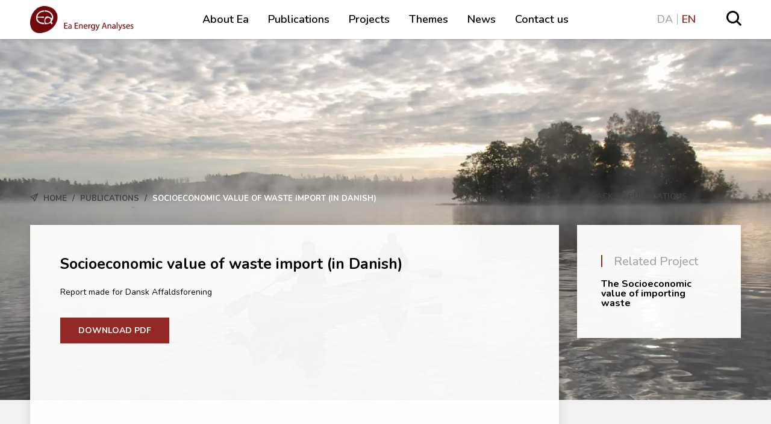

--- FILE ---
content_type: text/html; charset=UTF-8
request_url: https://www.ea-energianalyse.dk/en/publications/socioeconomic-value-of-waste-import-in-danish/
body_size: 8142
content:
    <!doctype html>
<html lang="en-GB">

    <head>
        <meta charset="UTF-8"/>
        <meta name="viewport" content="width=device-width, initial-scale=1.0, maximum-scale=1.0, user-scalable=0"/>
        <link rel="profile" href="https://gmpg.org/xfn/11"/>
        <link rel="preconnect" href="https://fonts.googleapis.com">
        <link rel="preconnect" href="https://fonts.gstatic.com" crossorigin>
        <link href="https://fonts.googleapis.com/css2?family=Nunito:ital,wght@0,300;0,400;0,600;0,700;1,400&display=swap" rel="stylesheet">
        		<meta name='robots' content='index, follow, max-image-preview:large, max-snippet:-1, max-video-preview:-1' />
	<style>img:is([sizes="auto" i], [sizes^="auto," i]) { contain-intrinsic-size: 3000px 1500px }</style>
	<link rel="alternate" href="https://www.ea-energianalyse.dk/da/publikationer/samfundsoekonomisk-vaerdi-af-affaldsimport/" hreflang="da" />
<link rel="alternate" href="https://www.ea-energianalyse.dk/en/publications/socioeconomic-value-of-waste-import-in-danish/" hreflang="en" />

	<!-- This site is optimized with the Yoast SEO plugin v26.2 - https://yoast.com/wordpress/plugins/seo/ -->
	<title>Socioeconomic value of waste import (in Danish) - Ea Energianalyse</title>
	<link rel="canonical" href="https://www.ea-energianalyse.dk/en/publications/socioeconomic-value-of-waste-import-in-danish/" />
	<meta property="og:locale" content="en_GB" />
	<meta property="og:locale:alternate" content="da_DK" />
	<meta property="og:type" content="article" />
	<meta property="og:title" content="Socioeconomic value of waste import (in Danish) - Ea Energianalyse" />
	<meta property="og:url" content="https://www.ea-energianalyse.dk/en/publications/socioeconomic-value-of-waste-import-in-danish/" />
	<meta property="og:site_name" content="Ea Energianalyse" />
	<meta name="twitter:card" content="summary_large_image" />
	<script type="application/ld+json" class="yoast-schema-graph">{"@context":"https://schema.org","@graph":[{"@type":"WebPage","@id":"https://www.ea-energianalyse.dk/en/publications/socioeconomic-value-of-waste-import-in-danish/","url":"https://www.ea-energianalyse.dk/en/publications/socioeconomic-value-of-waste-import-in-danish/","name":"Socioeconomic value of waste import (in Danish) - Ea Energianalyse","isPartOf":{"@id":"https://www.ea-energianalyse.dk/en/#website"},"datePublished":"2021-03-25T07:53:42+00:00","breadcrumb":{"@id":"https://www.ea-energianalyse.dk/en/publications/socioeconomic-value-of-waste-import-in-danish/#breadcrumb"},"inLanguage":"en-GB","potentialAction":[{"@type":"ReadAction","target":["https://www.ea-energianalyse.dk/en/publications/socioeconomic-value-of-waste-import-in-danish/"]}]},{"@type":"BreadcrumbList","@id":"https://www.ea-energianalyse.dk/en/publications/socioeconomic-value-of-waste-import-in-danish/#breadcrumb","itemListElement":[{"@type":"ListItem","position":1,"name":"Home","item":"https://www.ea-energianalyse.dk/en/"},{"@type":"ListItem","position":2,"name":"Publications","item":"https://www.ea-energianalyse.dk/en/publications/"},{"@type":"ListItem","position":3,"name":"Socioeconomic value of waste import (in Danish)"}]},{"@type":"WebSite","@id":"https://www.ea-energianalyse.dk/en/#website","url":"https://www.ea-energianalyse.dk/en/","name":"Ea Energianalyse","description":"Velkommen til Ea Energianalyse. Vi rådgiver og forsker.","publisher":{"@id":"https://www.ea-energianalyse.dk/en/#organization"},"potentialAction":[{"@type":"SearchAction","target":{"@type":"EntryPoint","urlTemplate":"https://www.ea-energianalyse.dk/en/?s={search_term_string}"},"query-input":{"@type":"PropertyValueSpecification","valueRequired":true,"valueName":"search_term_string"}}],"inLanguage":"en-GB"},{"@type":"Organization","@id":"https://www.ea-energianalyse.dk/en/#organization","name":"Ea Energianalyse","url":"https://www.ea-energianalyse.dk/en/","logo":{"@type":"ImageObject","inLanguage":"en-GB","@id":"https://www.ea-energianalyse.dk/en/#/schema/logo/image/","url":"https://www.ea-energianalyse.dk/wp-content/uploads/2020/01/ea_energianalyse_rgb_trans.png","contentUrl":"https://www.ea-energianalyse.dk/wp-content/uploads/2020/01/ea_energianalyse_rgb_trans.png","width":387,"height":110,"caption":"Ea Energianalyse"},"image":{"@id":"https://www.ea-energianalyse.dk/en/#/schema/logo/image/"}}]}</script>
	<!-- / Yoast SEO plugin. -->


<link href='https://fonts.gstatic.com' crossorigin rel='preconnect' />
<style id='wp-emoji-styles-inline-css' type='text/css'>

	img.wp-smiley, img.emoji {
		display: inline !important;
		border: none !important;
		box-shadow: none !important;
		height: 1em !important;
		width: 1em !important;
		margin: 0 0.07em !important;
		vertical-align: -0.1em !important;
		background: none !important;
		padding: 0 !important;
	}
</style>
<link rel='stylesheet' id='wp-block-library-css' href='https://www.ea-energianalyse.dk/wp-includes/css/dist/block-library/style.min.css?ver=6.8.3' type='text/css' media='all' />
<style id='classic-theme-styles-inline-css' type='text/css'>
/*! This file is auto-generated */
.wp-block-button__link{color:#fff;background-color:#32373c;border-radius:9999px;box-shadow:none;text-decoration:none;padding:calc(.667em + 2px) calc(1.333em + 2px);font-size:1.125em}.wp-block-file__button{background:#32373c;color:#fff;text-decoration:none}
</style>
<style id='safe-svg-svg-icon-style-inline-css' type='text/css'>
.safe-svg-cover{text-align:center}.safe-svg-cover .safe-svg-inside{display:inline-block;max-width:100%}.safe-svg-cover svg{fill:currentColor;height:100%;max-height:100%;max-width:100%;width:100%}

</style>
<style id='global-styles-inline-css' type='text/css'>
:root{--wp--preset--aspect-ratio--square: 1;--wp--preset--aspect-ratio--4-3: 4/3;--wp--preset--aspect-ratio--3-4: 3/4;--wp--preset--aspect-ratio--3-2: 3/2;--wp--preset--aspect-ratio--2-3: 2/3;--wp--preset--aspect-ratio--16-9: 16/9;--wp--preset--aspect-ratio--9-16: 9/16;--wp--preset--color--black: #000000;--wp--preset--color--cyan-bluish-gray: #abb8c3;--wp--preset--color--white: #ffffff;--wp--preset--color--pale-pink: #f78da7;--wp--preset--color--vivid-red: #cf2e2e;--wp--preset--color--luminous-vivid-orange: #ff6900;--wp--preset--color--luminous-vivid-amber: #fcb900;--wp--preset--color--light-green-cyan: #7bdcb5;--wp--preset--color--vivid-green-cyan: #00d084;--wp--preset--color--pale-cyan-blue: #8ed1fc;--wp--preset--color--vivid-cyan-blue: #0693e3;--wp--preset--color--vivid-purple: #9b51e0;--wp--preset--gradient--vivid-cyan-blue-to-vivid-purple: linear-gradient(135deg,rgba(6,147,227,1) 0%,rgb(155,81,224) 100%);--wp--preset--gradient--light-green-cyan-to-vivid-green-cyan: linear-gradient(135deg,rgb(122,220,180) 0%,rgb(0,208,130) 100%);--wp--preset--gradient--luminous-vivid-amber-to-luminous-vivid-orange: linear-gradient(135deg,rgba(252,185,0,1) 0%,rgba(255,105,0,1) 100%);--wp--preset--gradient--luminous-vivid-orange-to-vivid-red: linear-gradient(135deg,rgba(255,105,0,1) 0%,rgb(207,46,46) 100%);--wp--preset--gradient--very-light-gray-to-cyan-bluish-gray: linear-gradient(135deg,rgb(238,238,238) 0%,rgb(169,184,195) 100%);--wp--preset--gradient--cool-to-warm-spectrum: linear-gradient(135deg,rgb(74,234,220) 0%,rgb(151,120,209) 20%,rgb(207,42,186) 40%,rgb(238,44,130) 60%,rgb(251,105,98) 80%,rgb(254,248,76) 100%);--wp--preset--gradient--blush-light-purple: linear-gradient(135deg,rgb(255,206,236) 0%,rgb(152,150,240) 100%);--wp--preset--gradient--blush-bordeaux: linear-gradient(135deg,rgb(254,205,165) 0%,rgb(254,45,45) 50%,rgb(107,0,62) 100%);--wp--preset--gradient--luminous-dusk: linear-gradient(135deg,rgb(255,203,112) 0%,rgb(199,81,192) 50%,rgb(65,88,208) 100%);--wp--preset--gradient--pale-ocean: linear-gradient(135deg,rgb(255,245,203) 0%,rgb(182,227,212) 50%,rgb(51,167,181) 100%);--wp--preset--gradient--electric-grass: linear-gradient(135deg,rgb(202,248,128) 0%,rgb(113,206,126) 100%);--wp--preset--gradient--midnight: linear-gradient(135deg,rgb(2,3,129) 0%,rgb(40,116,252) 100%);--wp--preset--font-size--small: 13px;--wp--preset--font-size--medium: 20px;--wp--preset--font-size--large: 36px;--wp--preset--font-size--x-large: 42px;--wp--preset--spacing--20: 0.44rem;--wp--preset--spacing--30: 0.67rem;--wp--preset--spacing--40: 1rem;--wp--preset--spacing--50: 1.5rem;--wp--preset--spacing--60: 2.25rem;--wp--preset--spacing--70: 3.38rem;--wp--preset--spacing--80: 5.06rem;--wp--preset--shadow--natural: 6px 6px 9px rgba(0, 0, 0, 0.2);--wp--preset--shadow--deep: 12px 12px 50px rgba(0, 0, 0, 0.4);--wp--preset--shadow--sharp: 6px 6px 0px rgba(0, 0, 0, 0.2);--wp--preset--shadow--outlined: 6px 6px 0px -3px rgba(255, 255, 255, 1), 6px 6px rgba(0, 0, 0, 1);--wp--preset--shadow--crisp: 6px 6px 0px rgba(0, 0, 0, 1);}:where(.is-layout-flex){gap: 0.5em;}:where(.is-layout-grid){gap: 0.5em;}body .is-layout-flex{display: flex;}.is-layout-flex{flex-wrap: wrap;align-items: center;}.is-layout-flex > :is(*, div){margin: 0;}body .is-layout-grid{display: grid;}.is-layout-grid > :is(*, div){margin: 0;}:where(.wp-block-columns.is-layout-flex){gap: 2em;}:where(.wp-block-columns.is-layout-grid){gap: 2em;}:where(.wp-block-post-template.is-layout-flex){gap: 1.25em;}:where(.wp-block-post-template.is-layout-grid){gap: 1.25em;}.has-black-color{color: var(--wp--preset--color--black) !important;}.has-cyan-bluish-gray-color{color: var(--wp--preset--color--cyan-bluish-gray) !important;}.has-white-color{color: var(--wp--preset--color--white) !important;}.has-pale-pink-color{color: var(--wp--preset--color--pale-pink) !important;}.has-vivid-red-color{color: var(--wp--preset--color--vivid-red) !important;}.has-luminous-vivid-orange-color{color: var(--wp--preset--color--luminous-vivid-orange) !important;}.has-luminous-vivid-amber-color{color: var(--wp--preset--color--luminous-vivid-amber) !important;}.has-light-green-cyan-color{color: var(--wp--preset--color--light-green-cyan) !important;}.has-vivid-green-cyan-color{color: var(--wp--preset--color--vivid-green-cyan) !important;}.has-pale-cyan-blue-color{color: var(--wp--preset--color--pale-cyan-blue) !important;}.has-vivid-cyan-blue-color{color: var(--wp--preset--color--vivid-cyan-blue) !important;}.has-vivid-purple-color{color: var(--wp--preset--color--vivid-purple) !important;}.has-black-background-color{background-color: var(--wp--preset--color--black) !important;}.has-cyan-bluish-gray-background-color{background-color: var(--wp--preset--color--cyan-bluish-gray) !important;}.has-white-background-color{background-color: var(--wp--preset--color--white) !important;}.has-pale-pink-background-color{background-color: var(--wp--preset--color--pale-pink) !important;}.has-vivid-red-background-color{background-color: var(--wp--preset--color--vivid-red) !important;}.has-luminous-vivid-orange-background-color{background-color: var(--wp--preset--color--luminous-vivid-orange) !important;}.has-luminous-vivid-amber-background-color{background-color: var(--wp--preset--color--luminous-vivid-amber) !important;}.has-light-green-cyan-background-color{background-color: var(--wp--preset--color--light-green-cyan) !important;}.has-vivid-green-cyan-background-color{background-color: var(--wp--preset--color--vivid-green-cyan) !important;}.has-pale-cyan-blue-background-color{background-color: var(--wp--preset--color--pale-cyan-blue) !important;}.has-vivid-cyan-blue-background-color{background-color: var(--wp--preset--color--vivid-cyan-blue) !important;}.has-vivid-purple-background-color{background-color: var(--wp--preset--color--vivid-purple) !important;}.has-black-border-color{border-color: var(--wp--preset--color--black) !important;}.has-cyan-bluish-gray-border-color{border-color: var(--wp--preset--color--cyan-bluish-gray) !important;}.has-white-border-color{border-color: var(--wp--preset--color--white) !important;}.has-pale-pink-border-color{border-color: var(--wp--preset--color--pale-pink) !important;}.has-vivid-red-border-color{border-color: var(--wp--preset--color--vivid-red) !important;}.has-luminous-vivid-orange-border-color{border-color: var(--wp--preset--color--luminous-vivid-orange) !important;}.has-luminous-vivid-amber-border-color{border-color: var(--wp--preset--color--luminous-vivid-amber) !important;}.has-light-green-cyan-border-color{border-color: var(--wp--preset--color--light-green-cyan) !important;}.has-vivid-green-cyan-border-color{border-color: var(--wp--preset--color--vivid-green-cyan) !important;}.has-pale-cyan-blue-border-color{border-color: var(--wp--preset--color--pale-cyan-blue) !important;}.has-vivid-cyan-blue-border-color{border-color: var(--wp--preset--color--vivid-cyan-blue) !important;}.has-vivid-purple-border-color{border-color: var(--wp--preset--color--vivid-purple) !important;}.has-vivid-cyan-blue-to-vivid-purple-gradient-background{background: var(--wp--preset--gradient--vivid-cyan-blue-to-vivid-purple) !important;}.has-light-green-cyan-to-vivid-green-cyan-gradient-background{background: var(--wp--preset--gradient--light-green-cyan-to-vivid-green-cyan) !important;}.has-luminous-vivid-amber-to-luminous-vivid-orange-gradient-background{background: var(--wp--preset--gradient--luminous-vivid-amber-to-luminous-vivid-orange) !important;}.has-luminous-vivid-orange-to-vivid-red-gradient-background{background: var(--wp--preset--gradient--luminous-vivid-orange-to-vivid-red) !important;}.has-very-light-gray-to-cyan-bluish-gray-gradient-background{background: var(--wp--preset--gradient--very-light-gray-to-cyan-bluish-gray) !important;}.has-cool-to-warm-spectrum-gradient-background{background: var(--wp--preset--gradient--cool-to-warm-spectrum) !important;}.has-blush-light-purple-gradient-background{background: var(--wp--preset--gradient--blush-light-purple) !important;}.has-blush-bordeaux-gradient-background{background: var(--wp--preset--gradient--blush-bordeaux) !important;}.has-luminous-dusk-gradient-background{background: var(--wp--preset--gradient--luminous-dusk) !important;}.has-pale-ocean-gradient-background{background: var(--wp--preset--gradient--pale-ocean) !important;}.has-electric-grass-gradient-background{background: var(--wp--preset--gradient--electric-grass) !important;}.has-midnight-gradient-background{background: var(--wp--preset--gradient--midnight) !important;}.has-small-font-size{font-size: var(--wp--preset--font-size--small) !important;}.has-medium-font-size{font-size: var(--wp--preset--font-size--medium) !important;}.has-large-font-size{font-size: var(--wp--preset--font-size--large) !important;}.has-x-large-font-size{font-size: var(--wp--preset--font-size--x-large) !important;}
:where(.wp-block-post-template.is-layout-flex){gap: 1.25em;}:where(.wp-block-post-template.is-layout-grid){gap: 1.25em;}
:where(.wp-block-columns.is-layout-flex){gap: 2em;}:where(.wp-block-columns.is-layout-grid){gap: 2em;}
:root :where(.wp-block-pullquote){font-size: 1.5em;line-height: 1.6;}
</style>
<link rel='stylesheet' id='MainCss-css' href='https://www.ea-energianalyse.dk/wp-content/themes/sso-ea/dist/main.css?ver=6.8.3' type='text/css' media='' />
<link rel="https://api.w.org/" href="https://www.ea-energianalyse.dk/wp-json/" /><link rel="alternate" title="JSON" type="application/json" href="https://www.ea-energianalyse.dk/wp-json/wp/v2/publication/4081" /><link rel="EditURI" type="application/rsd+xml" title="RSD" href="https://www.ea-energianalyse.dk/xmlrpc.php?rsd" />
<meta name="generator" content="WordPress 6.8.3" />
<link rel='shortlink' href='https://www.ea-energianalyse.dk/?p=4081' />
<link rel="icon" href="https://www.ea-energianalyse.dk/wp-content/uploads/2020/05/favicon.ico" sizes="32x32" />
<link rel="icon" href="https://www.ea-energianalyse.dk/wp-content/uploads/2020/05/favicon.ico" sizes="192x192" />
<link rel="apple-touch-icon" href="https://www.ea-energianalyse.dk/wp-content/uploads/2020/05/favicon.ico" />
<meta name="msapplication-TileImage" content="https://www.ea-energianalyse.dk/wp-content/uploads/2020/05/favicon.ico" />
		<style type="text/css" id="wp-custom-css">
			.alignnone {
    height: auto;
    width: auto;
}

img:not(.custom-logo)[data-lazy-src] {
   opacity: 0;
}

img:not(.custom-logo).lazyloaded {
   -webkit-transition: opacity .3s linear 0.2s;
       -moz-transition: opacity .3s linear 0.2s;
                 transition: opacity .3s linear 0.2s;
   opacity: 1;
}
.carousel__inner-slide {
    align-items: inherit!important;
}
.slide-content {
    top: 20%;
    position: relative;
}
.slide-full-link {
    width: 100%;
    display: block;
    position: relative;
    height: 100%;
}

.map_pin a, .map_pin a:hover{
	color:white;
}		</style>
		    </head>

<body class="wp-singular publication-template-default single single-publication postid-4081 wp-custom-logo wp-theme-sso-ea">

    <div id="sticky-listener"></div>
    <header id="masthead" class="site-header navbar-static-top sticky" role="banner">
        <div class="grid-container">
            <nav class="navbar grid-row">
                <div class="cta__wrapper lg-2-cl">
					<ul class="lang-switcher"><li id="menu-item-47-da" class="lang-item lang-item-11 lang-item-da lang-item-first menu-item menu-item-type-custom menu-item-object-custom menu-item-47-da"><a href="https://www.ea-energianalyse.dk/da/publikationer/samfundsoekonomisk-vaerdi-af-affaldsimport/" hreflang="da-DK" lang="da-DK">DA</a></li>
<li id="menu-item-47-en" class="lang-item lang-item-8 lang-item-en current-lang menu-item menu-item-type-custom menu-item-object-custom menu-item-47-en"><a href="https://www.ea-energianalyse.dk/en/publications/socioeconomic-value-of-waste-import-in-danish/" hreflang="en-GB" lang="en-GB">EN</a></li>
</ul>
                    <div id="search">
                        <input type="checkbox" id="search-toggle" class="search__toggle">
                        <label for="search-toggle" class="search__toggle__label"><span
                                    class="icon icon-magnifying-glass"></span></label>

                        <div class="search-wrapper">
                            <div class="search-wrapper-auto-suggest">
                                <div class="in">
                                    <div class="container">
										<div class="chw-widget"><form role="search" method="get" class="search-form" action="https://www.ea-energianalyse.dk/en/">
				<label>
					<span class="screen-reader-text">Search for:</span>
					<input type="search" class="search-field" placeholder="Search in english &hellip;" value="" name="s" />
				</label>
				<input type="submit" class="search-submit" value="Search" />
			</form></div>                                    </div>
                                </div>
                            </div>
                        </div>
                    </div>
                </div>

                <div class="navbar-brand xs-6-cl lg-2-cl">
					                        <a href="https://www.ea-energianalyse.dk/en/" class="custom-logo-link" rel="home"><img
                                    src="https://www.ea-energianalyse.dk/wp-content/uploads/2020/04/ea_energy_analyses_rgb_trans.png"
                                    class="custom-logo"
                                    alt="Ea Energianalyse"></a>
						
                </div>

                <div id="menu-react-mount" class="navbar-collapse xs-6-cl lg-8-cl">
                    <input type="checkbox" id="responsive-menu-toggle" class="nav-primary__toggle">
                    <label for="responsive-menu-toggle" class="nav-primary__toggle__label">
                        <span class="first"></span>
                        <span class="second"></span>
                        <span class="third"></span>
                    </label>

					<ul class="root-menu"><li id="menu-item-59" class="menu-item menu-item-type-post_type menu-item-object-page menu-item-59"><a href="https://www.ea-energianalyse.dk/en/about-ea/">About Ea</a></li>
<li id="menu-item-2324" class="menu-item menu-item-type-post_type_archive menu-item-object-publication menu-item-2324"><a href="https://www.ea-energianalyse.dk/en/publications/">Publications</a></li>
<li id="menu-item-2323" class="menu-item menu-item-type-post_type_archive menu-item-object-case menu-item-2323"><a href="https://www.ea-energianalyse.dk/en/cases/">Projects</a></li>
<li id="menu-item-2329" class="menu-item menu-item-type-post_type menu-item-object-page menu-item-2329"><a href="https://www.ea-energianalyse.dk/en/themes/">Themes</a></li>
<li id="menu-item-2322" class="menu-item menu-item-type-post_type menu-item-object-page current_page_parent menu-item-2322"><a href="https://www.ea-energianalyse.dk/en/news/">News</a></li>
<li id="menu-item-2495" class="menu-item menu-item-type-post_type menu-item-object-page menu-item-2495"><a href="https://www.ea-energianalyse.dk/en/contact-us/">Contact us</a></li>
</ul>                </div>
            </nav>
        </div>
    </header>




			    <div class="jumbotron__image">
        <img alt="" src="/wp-content/uploads/2020/01/Skærmbillede-2019-11-05-kl.-17.00.21.jpg">
    </div>
	
<div id="wrapper" class="" class="post-4081 publication type-publication status-publish hentry">
    <div class="grid-container">
		<div class="breadcrumb grid-row">
	<div class="breadcrumb-area lg-9-cl">
		<p id="breadcrumbs">	<span class="icon-paper-plane"></span>
<span><span><a href="https://www.ea-energianalyse.dk/en/">Home</a></span> / <span><a href="https://www.ea-energianalyse.dk/en/publications/">Publications</a></span> / <span class="breadcrumb_last" aria-current="page">Socioeconomic value of waste import (in Danish)</span></span></p>	</div>
	
	<div class="back-to lg-3-cl">
		<a href="https://www.ea-energianalyse.dk/en/publications/">
			<span class="icon-right-arrow"></span>
			Back to Publications		</a>
	</div>
</div>            <div class="grid-row">
                <div class="content lg-9-cl copy">
                    <div class="content__inner">
                        <h1 class="post_item__title">Socioeconomic value of waste import (in Danish)</h1>
                        <div class="content">
							<p>Report made for Dansk Affaldsforening</p>
                        </div>
                        <a class="btn btn--primary"
                           href="https://www.ea-energianalyse.dk/wp-content/uploads/2020/02/1381_samfundsoekonomisk_vaerdi_affaldsimport.pdf">Download PDF</a>
                    </div>
                </div>
				
    <aside id="secondary" class="sidebar widget-area lg-3-cl" role="complementary">
                                    <ul class="sidebar__inner">
                                        <div id="nav_menu-2" class="widget widget_nav_menu">
            <div class="widget_text">
                <h4 class="widget__title">Related Project</h4>
            </div>
            <div class="menu-nye-projekter-container">
                <ul id="menu-nye-projekter" class="menu">
					<li id='menu-item-0' class='menu-item menu-item-type-custom menu-item-object-custom menu-contacts menu-item-0'>
										<a href='https://www.ea-energianalyse.dk/en/cases/1381-the-socioeconomic-value-of-importing-waste/'>The Socioeconomic value of importing waste</a>
									</li>
                </ul>
            </div>
        </div>
		                            </ul>
                    
		    </aside>
            </div>
			    </div>
</div>

<div class="grid-container">
	<section class="world-map">
    <div class="container">
        <div class="row">
            <div class="col">
				                <h2 class="heading--headline">Hvor vi har arbejdet</h2>

                <div class="map-wrap">

                    <img id="world_map_img" src="https://www.ea-energianalyse.dk/wp-content/uploads/2020/05/world-map.png"/>

                    <div class="map_pins">
						                            <div class="map_pin"
                                 style="top:54.7475%;left:77.5385%;">
                                <div class="pin_popup">
                                    <h3>Vietnam </h3>
                                    <div class="accordion-content">
										<p><a href="https://www.ea-energianalyse.dk/en/themes/vietnam/">See our projects in Vietnam</a></p>
                                        <a href="https://www.ea-energianalyse.dk/da/projekter/1747-analyse-af-overskudsproduktion-i-ilulissat/"></a>
                                        <span></span>
                                    </div>
                                </div>
                            </div>
						                            <div class="map_pin"
                                 style="top:27.2506%;left:50.3713%;">
                                <div class="pin_popup">
                                    <h3>Ea Energianalyse</h3>
                                    <div class="accordion-content">
										<p><a href="https://www.ea-energianalyse.dk/en/contact-us/">We are based in Copenhagen, Denmark</a></p>
                                        <a href=""></a>
                                        <span></span>
                                    </div>
                                </div>
                            </div>
						                            <div class="map_pin"
                                 style="top:45.0505%;left:55.1795%;">
                                <div class="pin_popup">
                                    <h3>Egypt</h3>
                                    <div class="accordion-content">
										<p><a href="https://www.ea-energianalyse.dk/en/themes/egypt/">See our projects in Egypt</a></p>
                                        <a href=""></a>
                                        <span></span>
                                    </div>
                                </div>
                            </div>
						                            <div class="map_pin"
                                 style="top:49.2929%;left:19.0769%;">
                                <div class="pin_popup">
                                    <h3>Mexico</h3>
                                    <div class="accordion-content">
										<p><a href="https://www.ea-energianalyse.dk/da/temaer/mexico/">See our Mexico projects</a></p>
                                        <a href=""></a>
                                        <span></span>
                                    </div>
                                </div>
                            </div>
						                            <div class="map_pin"
                                 style="top:56.9697%;left:55.2821%;">
                                <div class="pin_popup">
                                    <h3>Eastern Africa</h3>
                                    <div class="accordion-content">
										<p><a href="https://www.ea-energianalyse.dk/en/themes/east-africa/">See our projects in East Africa</a></p>
                                        <a href=""></a>
                                        <span></span>
                                    </div>
                                </div>
                            </div>
						                            <div class="map_pin"
                                 style="top:68.0808%;left:77.7436%;">
                                <div class="pin_popup">
                                    <h3>Indonesia</h3>
                                    <div class="accordion-content">
										<p><a href="https://www.ea-energianalyse.dk/en/themes/indonesia/">See our projects in Indonesia</a></p>
                                        <a href=""></a>
                                        <span></span>
                                    </div>
                                </div>
                            </div>
						                            <div class="map_pin"
                                 style="top:40.1993%;left:76.5599%;">
                                <div class="pin_popup">
                                    <h3>China</h3>
                                    <div class="accordion-content">
										<p><a href="https://www.ea-energianalyse.dk/en/themes/china/">See our projects in China</a></p>
                                        <a href=""></a>
                                        <span></span>
                                    </div>
                                </div>
                            </div>
						                            <div class="map_pin"
                                 style="top:27.6768%;left:53.2308%;">
                                <div class="pin_popup">
                                    <h3>Baltic Sea Region</h3>
                                    <div class="accordion-content">
										<p><a href="https://www.ea-energianalyse.dk/en/themes/baltic-sea-region/">See our projects</a></p>
                                        <a href=""></a>
                                        <span></span>
                                    </div>
                                </div>
                            </div>
						                            <div class="map_pin"
                                 style="top:82.0202%;left:53.6410%;">
                                <div class="pin_popup">
                                    <h3>South Africa</h3>
                                    <div class="accordion-content">
										<p><a href="https://www.ea-energianalyse.dk/en/themes/south-africa/">See our projects</a></p>
                                        <a href=""></a>
                                        <span></span>
                                    </div>
                                </div>
                            </div>
						                            <div class="map_pin"
                                 style="top:13.9535%;left:34.2327%;">
                                <div class="pin_popup">
                                    <h3>Greenland</h3>
                                    <div class="accordion-content">
										<p><a href="https://www.ea-energianalyse.dk/en/themes/arctic-region/">Read about our projects in Greenland</a></p>
                                        <a href=""></a>
                                        <span></span>
                                    </div>
                                </div>
                            </div>
						                            <div class="map_pin"
                                 style="top:75.7475%;left:62.3946%;">
                                <div class="pin_popup">
                                    <h3>Mauritius</h3>
                                    <div class="accordion-content">
										<p><a href="https://www.ea-energianalyse.dk/en/cases/949-mauritius-feed-in-tariffs/">Read about one of our projects in Mauritius</a></p>
                                        <a href=""></a>
                                        <span></span>
                                    </div>
                                </div>
                            </div>
						                            <div class="map_pin"
                                 style="top:32.5581%;left:48.5666%;">
                                <div class="pin_popup">
                                    <h3>Europe</h3>
                                    <div class="accordion-content">
										<p><a href="https://www.ea-energianalyse.dk/en/themes/eu/">See some of our European projects</a></p>
                                        <a href=""></a>
                                        <span></span>
                                    </div>
                                </div>
                            </div>
						                            <div class="map_pin"
                                 style="top:63.7874%;left:62.7319%;">
                                <div class="pin_popup">
                                    <h3>Seychelles</h3>
                                    <div class="accordion-content">
										<p><a href="https://www.ea-energianalyse.dk/en/contact-us/">Contact us for more information about our projects in the Republic of Seychelles</a></p>
                                        <a href=""></a>
                                        <span></span>
                                    </div>
                                </div>
                            </div>
						                            <div class="map_pin"
                                 style="top:53.5168%;left:68.4783%;">
                                <div class="pin_popup">
                                    <h3>India</h3>
                                    <div class="accordion-content">
										<p><a href="https://www.ea-energianalyse.dk/en/themes/india/">See our projects in India</a></p>
                                        <a href=""></a>
                                        <span></span>
                                    </div>
                                </div>
                            </div>
						                            <div class="map_pin"
                                 style="top:58.1395%;left:58.1788%;">
                                <div class="pin_popup">
                                    <h3>Ethiopia</h3>
                                    <div class="accordion-content">
										<p><a href="https://www.ea-energianalyse.dk/en/themes/ethiopia-geo/">Read about our projects in Ethiopia</a></p>
                                        <a href=""></a>
                                        <span></span>
                                    </div>
                                </div>
                            </div>
						                            <div class="map_pin"
                                 style="top:32.8904%;left:56.4924%;">
                                <div class="pin_popup">
                                    <h3>Ukraine</h3>
                                    <div class="accordion-content">
										<p><a href="https://www.ea-energianalyse.dk/en/themes/ukraine/">See our projects in Ukraine</a></p>
                                        <a href=""></a>
                                        <span></span>
                                    </div>
                                </div>
                            </div>
						                            <div class="map_pin"
                                 style="top:46.6549%;left:65.9309%;">
                                <div class="pin_popup">
                                    <h3>Pakistan</h3>
                                    <div class="accordion-content">
										<p><a href="https://www.ea-energianalyse.dk/en/cases/capacity-building-and-energy-modelling-in-pakistan/" target="_blank" rel="noopener">Read about our projects in Pakistan</a></p>
                                        <a href=""></a>
                                        <span></span>
                                    </div>
                                </div>
                            </div>
						                            <div class="map_pin"
                                 style="top:39.0445%;left:55.8394%;">
                                <div class="pin_popup">
                                    <h3>Türkiye</h3>
                                    <div class="accordion-content">
										<p>Find information about one of our projects in Türkiye <a href="https://www.ea-energianalyse.dk/en/cases/scenario-analyses-and-balmorel-training-in-turkiye/">here</a>.</p>
                                        <a href=""></a>
                                        <span></span>
                                    </div>
                                </div>
                            </div>
						                            <div class="map_pin"
                                 style="top:29.4345%;left:44.8861%;">
                                <div class="pin_popup">
                                    <h3>Ireland</h3>
                                    <div class="accordion-content">
										<p>Find information about our work in Ireland here.</p>
                                        <a href="https://www.ea-energianalyse.dk/en/cases/ea-energy-analyses-delivers-policy-recommendations-for-an-irish-hybrid-interconnector-policy/"></a>
                                        <span></span>
                                    </div>
                                </div>
                            </div>
						                            <div class="map_pin"
                                 style="top:22.4719%;left:50.7674%;">
                                <div class="pin_popup">
                                    <h3>Nordic countries</h3>
                                    <div class="accordion-content">
										<p>We have done several projects in the Nordic countries. <a href="https://www.ea-energianalyse.dk/en/themes/the-nordic-countries/">See some examples here</a>.</p>
                                        <a href=""></a>
                                        <span></span>
                                    </div>
                                </div>
                            </div>
						                    </div>
                </div>
            </div>
        </div>
    </div>
</section>
</div>

<footer id="top-footer">
    <div class="grid-container">
        <div class="grid-row">
			                    <div id="footer-top-widget-1"
                         class="xs-12-cl lg-6-cl footer__widget">
						<div id="custom_html-12" class="widget_text widget widget_custom_html"><div class="textwidget custom-html-widget"><div class="widget__content">
    <img src="/wp-content/uploads/2020/04/ea_energy_analyses_white.png" class="logo">
</div></div></div>                    </div>
				                    <div id="footer-top-widget-2"
                         class="xs-12-cl lg-3-cl footer__widget">
						<div id="text-14" class="widget widget_text"><h4 class="widget__title">Find us</h4>			<div class="textwidget"><p>Ea Energianalyse A/S</p>
<p>Gammeltorv 8, 6th floor</p>
<p>1457 Copenhagen K</p>
</div>
		</div>                    </div>
				                    <div id="footer-top-widget-3"
                         class="xs-12-cl lg-2-cl footer__widget">
						<div id="text-15" class="widget widget_text"><h4 class="widget__title">Contact us</h4>			<div class="textwidget"><p><a href="mailto:info@eaea.dk">info@eaea.dk</a></p>
</div>
		</div>                    </div>
				                    <div id="footer-top-widget-4"
                         class="xs-12-cl lg-1-cl footer__widget">
						<div id="custom_html-11" class="widget_text widget widget_custom_html"><div class="textwidget custom-html-widget">              <div class="social_icons">
                    <a href="http://www.linkedin.com/company/ea-energianalyse" target="_blank"><div class="social_icons__linkedin icon icon-linkedin-letters"></div></a>
                </div></div></div>                    </div>
				        </div>
    </div>
</footer>

<footer id="main-footer">
    <div class="grid-container">
        <div class="grid-row">
			                    <div id="footer-widget-1"
                         class="xs-12-cl lg-3-cl footer__widget">
						<div id="nav_menu-11" class="widget widget_nav_menu"><h4 class="widget__title">Publications</h4><div class="menu-publications-footer-container"><ul id="menu-publications-footer" class="menu"><li id="menu-item-2887" class="menu-item menu-item-type-custom menu-item-object-custom menu-item-2887"><a href="https://www.ea-energianalyse.dk/en/cases/">See new publications</a></li>
</ul></div></div>                    </div>
				                    <div id="footer-widget-2"
                         class="xs-12-cl lg-3-cl footer__widget">
						<div id="nav_menu-12" class="widget widget_nav_menu"><h4 class="widget__title">NEW Projects</h4><div class="menu-new-projects-container"><ul id="menu-new-projects" class="menu"><li id="menu-item-2888" class="menu-item menu-item-type-custom menu-item-object-custom menu-item-2888"><a href="https://www.ea-energianalyse.dk/en/cases/">See ongoing projects</a></li>
</ul></div></div>                    </div>
				                    <div id="footer-widget-3"
                         class="xs-12-cl lg-3-cl footer__widget">
						<div id="nav_menu-10" class="widget widget_nav_menu"><h4 class="widget__title">Themes</h4><div class="menu-themes-container"><ul id="menu-themes" class="menu"><li id="menu-item-2889" class="menu-item menu-item-type-custom menu-item-object-custom menu-item-2889"><a href="https://www.ea-energianalyse.dk/en/themes/balmorel/">Balmorel</a></li>
<li id="menu-item-2890" class="menu-item menu-item-type-custom menu-item-object-custom menu-item-2890"><a href="https://www.ea-energianalyse.dk/en/themes/wind-and-solar-power/">Wind and solar</a></li>
<li id="menu-item-2891" class="menu-item menu-item-type-custom menu-item-object-custom menu-item-2891"><a href="https://www.ea-energianalyse.dk/en/themes/transport/">Transport</a></li>
<li id="menu-item-2892" class="menu-item menu-item-type-custom menu-item-object-custom menu-item-2892"><a href="https://www.ea-energianalyse.dk/en/themes/regulation-and-policy-measures/">Regulation and policy</a></li>
<li id="menu-item-6887" class="menu-item menu-item-type-taxonomy menu-item-object-case_themes menu-item-6887"><a href="https://www.ea-energianalyse.dk/en/themes/teaching-and-education/">Teaching and education</a></li>
</ul></div></div>                    </div>
				                    <div id="footer-widget-4"
                         class="xs-12-cl lg-3-cl footer__widget">
						
		<div id="recent-posts-4" class="widget widget_recent_entries">
		<h4 class="widget__title">News</h4>
		<ul>
											<li>
					<a href="https://www.ea-energianalyse.dk/en/how-can-sweden-ensure-a-sufficient-electricity-supply-for-the-industry-towards-2035/">How can Sweden ensure a sufficient electricity supply for the industry towards 2035?</a>
									</li>
											<li>
					<a href="https://www.ea-energianalyse.dk/en/postcard-from-indonesia/">Postcard from Indonesia</a>
									</li>
											<li>
					<a href="https://www.ea-energianalyse.dk/en/say-hello-to-our-new-consultants/">Say hello to our new consultants</a>
									</li>
											<li>
					<a href="https://www.ea-energianalyse.dk/en/expert-meeting-on-electricity-prices-at-christiansborg/">Expert meeting on electricity prices at Christiansborg</a>
									</li>
											<li>
					<a href="https://www.ea-energianalyse.dk/en/rapid-expansion-of-solar-and-wind-energy-in-the-eu/">Rapid expansion of solar and wind energy in the EU</a>
									</li>
					</ul>

		</div>                    </div>
				        </div>
</footer>

<script type="speculationrules">
{"prefetch":[{"source":"document","where":{"and":[{"href_matches":"\/*"},{"not":{"href_matches":["\/wp-*.php","\/wp-admin\/*","\/wp-content\/uploads\/*","\/wp-content\/*","\/wp-content\/plugins\/*","\/wp-content\/themes\/sso-ea\/*","\/*\\?(.+)"]}},{"not":{"selector_matches":"a[rel~=\"nofollow\"]"}},{"not":{"selector_matches":".no-prefetch, .no-prefetch a"}}]},"eagerness":"conservative"}]}
</script>
<script type="text/javascript" src="https://www.ea-energianalyse.dk/wp-content/themes/sso-ea/dist/theme.js?ver=6.8.3" id="mainJs-js"></script>
<script type="text/javascript">
(function() {
				var expirationDate = new Date();
				expirationDate.setTime( expirationDate.getTime() + 31536000 * 1000 );
				document.cookie = "pll_language=en; expires=" + expirationDate.toUTCString() + "; path=/; secure; SameSite=Lax";
			}());

</script>

</body>
</html>


--- FILE ---
content_type: text/css; charset=utf-8
request_url: https://www.ea-energianalyse.dk/wp-content/themes/sso-ea/dist/main.css?ver=6.8.3
body_size: 8281
content:
html,body,div,span,applet,object,iframe,h1,h2,h3,h4,h5,h6,p,blockquote,pre,a,abbr,acronym,address,big,cite,code,del,dfn,em,img,ins,kbd,q,s,samp,small,strike,strong,sub,sup,tt,var,b,u,i,center,dl,dt,dd,ol,ul,li,fieldset,form,label,legend,table,caption,tbody,tfoot,thead,tr,th,td,article,aside,canvas,details,embed,figure,figcaption,footer,header,hgroup,menu,nav,output,ruby,section,summary,time,mark,audio,video{margin:0;padding:0;border:0;font-size:100%;font:inherit;vertical-align:baseline}article,aside,details,figcaption,figure,footer,header,hgroup,menu,nav,section{display:block}body{line-height:1}ol,ul{list-style:none}blockquote,q{quotes:none}blockquote:before,blockquote:after{content:'';content:none}q:before,q:after{content:'';content:none}table{border-collapse:collapse;border-spacing:0}*{margin:0;padding:0}body{display:block;font-weight:400;background-color:#ffffff;overflow-x:hidden;font-family:'Nunito', sans-serif;overflow-y:auto !important}html{font-size:100%}img{max-width:100%;width:100%;display:block}.grid-container,.search-wrapper .search-field{max-width:calc(100% - 300px) !important;padding:0 !important}@media (max-width: 1599px){.grid-container,.search-wrapper .search-field{max-width:calc(100% - 200px) !important}}@media (max-width: 1399px){.grid-container,.search-wrapper .search-field{max-width:calc(100% - 100px) !important}}@media (max-width: 1199px){.grid-container,.search-wrapper .search-field{max-width:calc(100% - 60px) !important}}@media (max-width: 991px){.grid-container,.search-wrapper .search-field{max-width:calc(100% - 40px) !important}}/*!
 * Bootstrap Grid v4.1.2 (https://getbootstrap.com/)
 * Copyright 2011-2018 The Bootstrap Authors
 * Copyright 2011-2018 Twitter, Inc.
 * Licensed under MIT (https://github.com/twbs/bootstrap/blob/master/LICENSE)
 */@-ms-viewport{width:device-width}html{-webkit-box-sizing:border-box;box-sizing:border-box;-ms-overflow-style:scrollbar}*,*::before,*::after{-webkit-box-sizing:inherit;box-sizing:inherit}.grid-l{-webkit-box-flex:0;-ms-flex:0 90%;flex:0 90%;max-width:90%;margin:auto;-ms-flex-wrap:wrap;flex-wrap:wrap}.grid-m{display:-webkit-box;display:-ms-flexbox;display:flex;-webkit-box-flex:0;-ms-flex:0 80%;flex:0 80%;margin:auto}.grid-row{display:-webkit-box;display:-ms-flexbox;display:flex;-ms-flex-wrap:wrap;flex-wrap:wrap;margin-right:-15px;margin-left:-15px}.grid-container{width:100%;padding-right:15px;padding-left:15px;margin-right:auto;margin-left:auto}@media (min-width: 600px){.grid-container{max-width:540px}}@media (min-width: 780px){.grid-container{max-width:720px}}@media (min-width: 1020px){.grid-container{max-width:960px}}@media (min-width: 1200px){.grid-container{max-width:1140px}}@media (min-width: 1420px){.grid-container{max-width:1576px}}@media (min-width: 1780px){.grid-container{max-width:1720px}}.grid-container-fluid{width:100%;padding-right:15px;padding-left:15px;margin-right:auto;margin-left:auto}[class*="-cl"]{position:relative;width:100%;min-height:1px;padding-right:15px;padding-left:15px}.xs-1-cl{-webkit-box-flex:0;-ms-flex:0 0 8.33333%;flex:0 0 8.33333%;max-width:8.33333%}.xs-2-cl{-webkit-box-flex:0;-ms-flex:0 0 16.66667%;flex:0 0 16.66667%;max-width:16.66667%}.xs-3-cl{-webkit-box-flex:0;-ms-flex:0 0 25%;flex:0 0 25%;max-width:25%}.xs-4-cl{-webkit-box-flex:0;-ms-flex:0 0 33.33333%;flex:0 0 33.33333%;max-width:33.33333%}.xs-5-cl{-webkit-box-flex:0;-ms-flex:0 0 41.66667%;flex:0 0 41.66667%;max-width:41.66667%}.xs-6-cl{-webkit-box-flex:0;-ms-flex:0 0 50%;flex:0 0 50%;max-width:50%}.xs-7-cl{-webkit-box-flex:0;-ms-flex:0 0 58.33333%;flex:0 0 58.33333%;max-width:58.33333%}.xs-8-cl{-webkit-box-flex:0;-ms-flex:0 0 66.66667%;flex:0 0 66.66667%;max-width:66.66667%}.xs-9-cl{-webkit-box-flex:0;-ms-flex:0 0 75%;flex:0 0 75%;max-width:75%}.xs-10-cl{-webkit-box-flex:0;-ms-flex:0 0 83.33333%;flex:0 0 83.33333%;max-width:83.33333%}.xs-11-cl{-webkit-box-flex:0;-ms-flex:0 0 91.66667%;flex:0 0 91.66667%;max-width:91.66667%}.xs-12-cl{-webkit-box-flex:0;-ms-flex:0 0 100%;flex:0 0 100%;max-width:100%}@media (min-width: 600px){.sm-1-cl{-webkit-box-flex:0;-ms-flex:0 0 8.33333%;flex:0 0 8.33333%;max-width:8.33333%}}@media (min-width: 600px){.sm-2-cl{-webkit-box-flex:0;-ms-flex:0 0 16.66667%;flex:0 0 16.66667%;max-width:16.66667%}}@media (min-width: 600px){.sm-3-cl{-webkit-box-flex:0;-ms-flex:0 0 25%;flex:0 0 25%;max-width:25%}}@media (min-width: 600px){.sm-4-cl{-webkit-box-flex:0;-ms-flex:0 0 33.33333%;flex:0 0 33.33333%;max-width:33.33333%}}@media (min-width: 600px){.sm-5-cl{-webkit-box-flex:0;-ms-flex:0 0 41.66667%;flex:0 0 41.66667%;max-width:41.66667%}}@media (min-width: 600px){.sm-6-cl{-webkit-box-flex:0;-ms-flex:0 0 50%;flex:0 0 50%;max-width:50%}}@media (min-width: 600px){.sm-7-cl{-webkit-box-flex:0;-ms-flex:0 0 58.33333%;flex:0 0 58.33333%;max-width:58.33333%}}@media (min-width: 600px){.sm-8-cl{-webkit-box-flex:0;-ms-flex:0 0 66.66667%;flex:0 0 66.66667%;max-width:66.66667%}}@media (min-width: 600px){.sm-9-cl{-webkit-box-flex:0;-ms-flex:0 0 75%;flex:0 0 75%;max-width:75%}}@media (min-width: 600px){.sm-10-cl{-webkit-box-flex:0;-ms-flex:0 0 83.33333%;flex:0 0 83.33333%;max-width:83.33333%}}@media (min-width: 600px){.sm-11-cl{-webkit-box-flex:0;-ms-flex:0 0 91.66667%;flex:0 0 91.66667%;max-width:91.66667%}}@media (min-width: 600px){.sm-12-cl{-webkit-box-flex:0;-ms-flex:0 0 100%;flex:0 0 100%;max-width:100%}}@media (min-width: 780px){.md-1-cl{-webkit-box-flex:0;-ms-flex:0 0 8.33333%;flex:0 0 8.33333%;max-width:8.33333%}}@media (min-width: 780px){.md-2-cl{-webkit-box-flex:0;-ms-flex:0 0 16.66667%;flex:0 0 16.66667%;max-width:16.66667%}}@media (min-width: 780px){.md-3-cl{-webkit-box-flex:0;-ms-flex:0 0 25%;flex:0 0 25%;max-width:25%}}@media (min-width: 780px){.md-4-cl{-webkit-box-flex:0;-ms-flex:0 0 33.33333%;flex:0 0 33.33333%;max-width:33.33333%}}@media (min-width: 780px){.md-5-cl{-webkit-box-flex:0;-ms-flex:0 0 41.66667%;flex:0 0 41.66667%;max-width:41.66667%}}@media (min-width: 780px){.md-6-cl{-webkit-box-flex:0;-ms-flex:0 0 50%;flex:0 0 50%;max-width:50%}}@media (min-width: 780px){.md-7-cl{-webkit-box-flex:0;-ms-flex:0 0 58.33333%;flex:0 0 58.33333%;max-width:58.33333%}}@media (min-width: 780px){.md-8-cl{-webkit-box-flex:0;-ms-flex:0 0 66.66667%;flex:0 0 66.66667%;max-width:66.66667%}}@media (min-width: 780px){.md-9-cl{-webkit-box-flex:0;-ms-flex:0 0 75%;flex:0 0 75%;max-width:75%}}@media (min-width: 780px){.md-10-cl{-webkit-box-flex:0;-ms-flex:0 0 83.33333%;flex:0 0 83.33333%;max-width:83.33333%}}@media (min-width: 780px){.md-11-cl{-webkit-box-flex:0;-ms-flex:0 0 91.66667%;flex:0 0 91.66667%;max-width:91.66667%}}@media (min-width: 780px){.md-12-cl{-webkit-box-flex:0;-ms-flex:0 0 100%;flex:0 0 100%;max-width:100%}}@media (min-width: 1020px){.lg-1-cl{-webkit-box-flex:0;-ms-flex:0 0 8.33333%;flex:0 0 8.33333%;max-width:8.33333%}}@media (min-width: 1020px){.lg-2-cl{-webkit-box-flex:0;-ms-flex:0 0 16.66667%;flex:0 0 16.66667%;max-width:16.66667%}}@media (min-width: 1020px){.lg-3-cl{-webkit-box-flex:0;-ms-flex:0 0 25%;flex:0 0 25%;max-width:25%}}@media (min-width: 1020px){.lg-4-cl{-webkit-box-flex:0;-ms-flex:0 0 33.33333%;flex:0 0 33.33333%;max-width:33.33333%}}@media (min-width: 1020px){.lg-5-cl{-webkit-box-flex:0;-ms-flex:0 0 41.66667%;flex:0 0 41.66667%;max-width:41.66667%}}@media (min-width: 1020px){.lg-6-cl{-webkit-box-flex:0;-ms-flex:0 0 50%;flex:0 0 50%;max-width:50%}}@media (min-width: 1020px){.lg-7-cl{-webkit-box-flex:0;-ms-flex:0 0 58.33333%;flex:0 0 58.33333%;max-width:58.33333%}}@media (min-width: 1020px){.lg-8-cl{-webkit-box-flex:0;-ms-flex:0 0 66.66667%;flex:0 0 66.66667%;max-width:66.66667%}}@media (min-width: 1020px){.lg-9-cl{-webkit-box-flex:0;-ms-flex:0 0 75%;flex:0 0 75%;max-width:75%}}@media (min-width: 1020px){.lg-10-cl{-webkit-box-flex:0;-ms-flex:0 0 83.33333%;flex:0 0 83.33333%;max-width:83.33333%}}@media (min-width: 1020px){.lg-11-cl{-webkit-box-flex:0;-ms-flex:0 0 91.66667%;flex:0 0 91.66667%;max-width:91.66667%}}@media (min-width: 1020px){.lg-12-cl{-webkit-box-flex:0;-ms-flex:0 0 100%;flex:0 0 100%;max-width:100%}}@media (min-width: 1200px){.xl-1-cl{-webkit-box-flex:0;-ms-flex:0 0 8.33333%;flex:0 0 8.33333%;max-width:8.33333%}}@media (min-width: 1200px){.xl-2-cl{-webkit-box-flex:0;-ms-flex:0 0 16.66667%;flex:0 0 16.66667%;max-width:16.66667%}}@media (min-width: 1200px){.xl-3-cl{-webkit-box-flex:0;-ms-flex:0 0 25%;flex:0 0 25%;max-width:25%}}@media (min-width: 1200px){.xl-4-cl{-webkit-box-flex:0;-ms-flex:0 0 33.33333%;flex:0 0 33.33333%;max-width:33.33333%}}@media (min-width: 1200px){.xl-5-cl{-webkit-box-flex:0;-ms-flex:0 0 41.66667%;flex:0 0 41.66667%;max-width:41.66667%}}@media (min-width: 1200px){.xl-6-cl{-webkit-box-flex:0;-ms-flex:0 0 50%;flex:0 0 50%;max-width:50%}}@media (min-width: 1200px){.xl-7-cl{-webkit-box-flex:0;-ms-flex:0 0 58.33333%;flex:0 0 58.33333%;max-width:58.33333%}}@media (min-width: 1200px){.xl-8-cl{-webkit-box-flex:0;-ms-flex:0 0 66.66667%;flex:0 0 66.66667%;max-width:66.66667%}}@media (min-width: 1200px){.xl-9-cl{-webkit-box-flex:0;-ms-flex:0 0 75%;flex:0 0 75%;max-width:75%}}@media (min-width: 1200px){.xl-10-cl{-webkit-box-flex:0;-ms-flex:0 0 83.33333%;flex:0 0 83.33333%;max-width:83.33333%}}@media (min-width: 1200px){.xl-11-cl{-webkit-box-flex:0;-ms-flex:0 0 91.66667%;flex:0 0 91.66667%;max-width:91.66667%}}@media (min-width: 1200px){.xl-12-cl{-webkit-box-flex:0;-ms-flex:0 0 100%;flex:0 0 100%;max-width:100%}}@media (min-width: 1420px){.xxl-1-cl{-webkit-box-flex:0;-ms-flex:0 0 8.33333%;flex:0 0 8.33333%;max-width:8.33333%}}@media (min-width: 1420px){.xxl-2-cl{-webkit-box-flex:0;-ms-flex:0 0 16.66667%;flex:0 0 16.66667%;max-width:16.66667%}}@media (min-width: 1420px){.xxl-3-cl{-webkit-box-flex:0;-ms-flex:0 0 25%;flex:0 0 25%;max-width:25%}}@media (min-width: 1420px){.xxl-4-cl{-webkit-box-flex:0;-ms-flex:0 0 33.33333%;flex:0 0 33.33333%;max-width:33.33333%}}@media (min-width: 1420px){.xxl-5-cl{-webkit-box-flex:0;-ms-flex:0 0 41.66667%;flex:0 0 41.66667%;max-width:41.66667%}}@media (min-width: 1420px){.xxl-6-cl{-webkit-box-flex:0;-ms-flex:0 0 50%;flex:0 0 50%;max-width:50%}}@media (min-width: 1420px){.xxl-7-cl{-webkit-box-flex:0;-ms-flex:0 0 58.33333%;flex:0 0 58.33333%;max-width:58.33333%}}@media (min-width: 1420px){.xxl-8-cl{-webkit-box-flex:0;-ms-flex:0 0 66.66667%;flex:0 0 66.66667%;max-width:66.66667%}}@media (min-width: 1420px){.xxl-9-cl{-webkit-box-flex:0;-ms-flex:0 0 75%;flex:0 0 75%;max-width:75%}}@media (min-width: 1420px){.xxl-10-cl{-webkit-box-flex:0;-ms-flex:0 0 83.33333%;flex:0 0 83.33333%;max-width:83.33333%}}@media (min-width: 1420px){.xxl-11-cl{-webkit-box-flex:0;-ms-flex:0 0 91.66667%;flex:0 0 91.66667%;max-width:91.66667%}}@media (min-width: 1420px){.xxl-12-cl{-webkit-box-flex:0;-ms-flex:0 0 100%;flex:0 0 100%;max-width:100%}}.no-gutters{padding:0;margin:0}.flex{display:-webkit-box;display:-ms-flexbox;display:flex}.v-middle{height:100%;-webkit-box-align:center;-ms-flex-align:center;align-items:center}.center{-webkit-box-pack:center;-ms-flex-pack:center;justify-content:center}.center-b{-webkit-box-align:center;-ms-flex-align:center;align-items:center;-webkit-box-pack:center;-ms-flex-pack:center;justify-content:center}.space-btw{-webkit-box-pack:justify;-ms-flex-pack:justify;justify-content:space-between}.w100{width:100%}.h100{height:100%}.block{display:block}.d-none{display:none}.flex-start{display:-webkit-box;display:-ms-flexbox;display:flex;-webkit-box-pack:start;-ms-flex-pack:start;justify-content:flex-start}.flex-end{display:-webkit-box;display:-ms-flexbox;display:flex;-webkit-box-pack:end;-ms-flex-pack:end;justify-content:flex-end}.sticky{position:-webkit-sticky;position:sticky;top:0}@font-face{font-family:'icomoon';src:url("/../wp-content/themes/sso-ea/assets/fonts/icomoon/fonts/icomoon.eot?sq0lsi");src:url("/../wp-content/themes/sso-ea/assets/fonts/icomoon/fonts/icomoon.eot?sq0lsi#iefix") format("embedded-opentype"),url("/../wp-content/themes/sso-ea/assets/fonts/icomoon/fonts/icomoon.ttf?sq0lsi") format("truetype"),url("/../wp-content/themes/sso-ea/assets/fonts/icomoon/fonts/icomoon.woff?sq0lsi") format("woff"),url("/../wp-content/themes/sso-ea/assets/fonts/icomoon/fonts/icomoon.svg?sq0lsi#icomoon") format("svg");font-weight:normal;font-style:normal;font-display:block}[class^="icon-"],[class*=" icon-"]{font-family:'icomoon' !important;speak:never;font-style:normal;font-weight:normal;-webkit-font-feature-settings:normal;font-feature-settings:normal;font-variant:normal;text-transform:none;line-height:1;-webkit-font-smoothing:antialiased;-moz-osx-font-smoothing:grayscale}.icon-home:before{content:"\E903"}.icon-arrow-point-to-right:before{content:"\E900"}.icon-dot-and-circle:before{content:"\E90A"}.icon-facebook-logo:before{content:"\E90B"}.icon-linkedin-letters:before{content:"\E90C"}.icon-placeholder-for-map:before{content:"\E90D"}.icon-magnifying-glass:before{content:"\E904"}.icon-next:before{content:"\E905"}.icon-paper-plane:before{content:"\E907"}.icon-right-arrow:before{content:"\E908"}.icon-ukraine-flag:before{content:"\E92C"}.icon-south-africa:before{content:"\E925"}.icon-africa:before{content:"\E902"}.icon-pyramid:before{content:"\E923"}.icon-ethiopia:before{content:"\E917"}.icon-truck:before{content:"\E926"}.icon-jigsaw:before{content:"\E91D"}.icon-green-energy:before{content:"\E91A"}.icon-fossil-fuel:before{content:"\E919"}.icon-energy-class:before{content:"\E915"}.icon-education:before{content:"\E914"}.icon-data:before{content:"\E912"}.icon-battery:before{content:"\E910"}.icon-acquisition:before{content:"\E901"}.icon-legal-paper:before{content:"\E91F"}.icon-business:before{content:"\E911"}.icon-windmill:before{content:"\E92B"}.icon-organic:before{content:"\E922"}.icon-energy:before{content:"\E916"}.icon-basket:before{content:"\E90F"}.icon-wind1:before{content:"\E92A"}.icon-wind:before{content:"\E929"}.icon-underfloor-heating:before{content:"\E927"}.icon-solar-panel:before{content:"\E924"}.icon-afrika:before{content:"\E906"}.icon-Denmark:before{content:"\E913"}.icon-eu:before{content:"\E918"}.icon-Indonesia:before{content:"\E91C"}.icon-kina:before{content:"\E91E"}.icon-mexico:before{content:"\E920"}.icon-nordic:before{content:"\E921"}.icon-Vietnam:before{content:"\E928"}.icon-Baltic-states:before{content:"\E90E"}.icon-india-gate:before{content:"\E91B"}.icon-arctic:before{content:"\E909"}.icon-cross:before{content:"\EA0F"}.icon-checkmark:before{content:"\EA10"}.btn,body.error404 .page-content form.search-form input[type=submit]{text-transform:uppercase;padding:10px 30px;color:#ffffff;display:inline-block;-webkit-user-select:none;-moz-user-select:none;-ms-user-select:none;user-select:none;text-align:center;cursor:pointer;letter-spacing:normal;font-weight:bold;font-stretch:normal;font-style:normal;line-height:1.71;border:0;-webkit-appearance:none}.btn--primary,body.error404 .page-content form.search-form input[type=submit]{background-color:#942824}.btn--primary:hover,body.error404 .page-content form.search-form input:hover[type=submit]{background-color:#000000;color:#ffffff}.btn--primary-outline{background-color:transparent;border:2px solid #942824;color:#942824}.btn--primary-outline:hover{background-color:#942824;color:#ffffff}button{text-decoration:none;letter-spacing:normal}.transition--primary,.btn,body.error404 .page-content form.search-form input[type=submit],.btn--primary:hover,.btn--primary-outline:hover,button,.copy p a:hover,.sidebar .widget.widget_text p a:hover,a,a:hover,.lang-switcher a:hover,.lang-switcher .current-lang a:hover,footer .social_icons__linkedin:hover,.nav-primary__toggle__label .first,.nav-primary__toggle__label .second,.nav-primary__toggle__label .third,.card-wrapper .card .card-content .card-details--link:hover,#search .icon:hover,#search .search-form .search-submit:hover{-webkit-transition:all 0.25s ease;transition:all 0.25s ease}.transition--ease-in-out{-webkit-transition:ease-in-out 300ms;transition:ease-in-out 300ms}.font-size--extra-small{font-size:10px}.font-size--small,.btn,body.error404 .page-content form.search-form input[type=submit],.heading--extra-small,.copy p,.sidebar .widget.widget_text p,footer p,footer li,.sidebar .widget__title,.widget_recent_entries li,.widget_categories li{font-size:14px}.font-size--medium,.heading--small,.heading--medium,.lang-switcher a,.navbar .root-menu li a{font-size:18px}.font-size--large,.heading--large,.heading--headline,.sidebar .widget_text h4,.card-wrapper .card-heading h1,.copy h4:not(.heading--headline),.sidebar .widget.widget_text h4:not(.heading--headline){font-size:20px}.font-size--extra-large,.copy h1:not(.heading--headline),.sidebar .widget.widget_text h1:not(.heading--headline),.copy h3:not(.heading--headline),.sidebar .widget.widget_text h3:not(.heading--headline){font-size:23px}@media (min-width: 768px){.font-size--extra-large,.copy h1:not(.heading--headline),.sidebar .widget.widget_text h1:not(.heading--headline),.copy h3:not(.heading--headline),.sidebar .widget.widget_text h3:not(.heading--headline){font-size:25px}}.font-size--extra-extra-large{font-size:60px}.heading--small{display:-webkit-box;display:-ms-flexbox;display:flex;-webkit-box-orient:vertical;-webkit-box-direction:normal;-ms-flex-direction:column;flex-direction:column;margin-bottom:50px}.heading--medium{display:-webkit-box;display:-ms-flexbox;display:flex;margin-bottom:50px;-webkit-box-orient:vertical;-webkit-box-direction:normal;-ms-flex-direction:column;flex-direction:column}.heading--large{display:-webkit-box;display:-ms-flexbox;display:flex;-webkit-box-orient:vertical;-webkit-box-direction:normal;-ms-flex-direction:column;flex-direction:column;margin-bottom:50px}.heading--headline,.sidebar .widget_text h4,.card-wrapper .card-heading h1{color:#ababab;font-weight:600;border-left:2px solid #942824;padding-left:19px;margin-bottom:10px;letter-spacing:normal}.heading--space{margin-top:75px}.heading--space:first-child{margin-top:0}.heading-news{margin-bottom:30px !important}.copy h2,.sidebar .widget.widget_text h2{width:100%}.copy h1:not(.heading--headline),.sidebar .widget.widget_text h1:not(.heading--headline){font-weight:bold;line-height:1.2;margin-bottom:20px}.copy h2:not(.heading--headline),.sidebar .widget.widget_text h2:not(.heading--headline){font-size:18px;font-weight:bold;line-height:1.3;color:#942824;margin-bottom:20px}.copy h3:not(.heading--headline),.sidebar .widget.widget_text h3:not(.heading--headline){font-weight:bold;line-height:1.2;margin-bottom:20px}.copy em,.sidebar .widget.widget_text em{font-style:italic}.copy sup,.sidebar .widget.widget_text sup,.copy sub,.sidebar .widget.widget_text sub{font-size:smaller;letter-spacing:0.2px;font-weight:400;line-height:0}.copy sup,.sidebar .widget.widget_text sup{vertical-align:super}.copy sub,.sidebar .widget.widget_text sub{vertical-align:sub}.copy p,.sidebar .widget.widget_text p{width:100%;line-height:24px;margin-bottom:30px}.copy p a,.sidebar .widget.widget_text p a{font-weight:700;color:#942824}.copy p a:hover,.sidebar .widget.widget_text p a:hover{color:#000000}.copy li>a,.sidebar .widget.widget_text li>a{font-weight:700}.copy blockquote,.sidebar .widget.widget_text blockquote{border-left:3px solid #942824;padding-left:10px;margin-bottom:20px}.copy ul,.sidebar .widget.widget_text ul{list-style-type:disc;list-style-position:inside;margin-bottom:30px}.copy ul:last-child,.sidebar .widget.widget_text ul:last-child{margin-bottom:0}.copy ul li,.sidebar .widget.widget_text ul li{line-height:24px}.copy ol,.sidebar .widget.widget_text ol{list-style-type:decimal;list-style-position:inside;margin-bottom:30px}.copy ol:last-child,.sidebar .widget.widget_text ol:last-child{margin-bottom:0}.copy ol li,.sidebar .widget.widget_text ol li{line-height:24px}.disabled,.btn--primary:disabled,body.error404 .page-content form.search-form input:disabled[type=submit],.btn--primary-outline:disabled{opacity:0.6}strong{font-weight:bold}a{color:#000;text-decoration:none}a:hover{color:#942824}.navbar{-ms-flex-wrap:wrap;flex-wrap:wrap;display:-webkit-box;display:-ms-flexbox;display:flex;-ms-flex-preferred-size:auto;flex-basis:auto;-webkit-box-align:center;-ms-flex-align:center;align-items:center;padding:10px 0}.navbar-collapse{-webkit-box-flex:1;-ms-flex-positive:1;flex-grow:1;-webkit-box-pack:end;-ms-flex-pack:end;justify-content:flex-end;display:-webkit-box;display:-ms-flexbox;display:flex;position:static;position:initial}.navbar-brand img{width:230px;height:100%;-webkit-transition:width .3s ease-out;transition:width .3s ease-out}.sticky-scroll .navbar-brand img{width:165px}.page-title{margin-bottom:80px}.site-header{background-color:#ffffff;z-index:999;-webkit-box-shadow:1px 1px 3px rgba(0, 0, 0, .2);box-shadow:1px 1px 3px rgba(0, 0, 0, .2)}.cta__wrapper{-webkit-box-pack:end;-ms-flex-pack:end;justify-content:flex-end;display:-webkit-inline-box;display:-ms-inline-flexbox;display:inline-flex;-webkit-box-align:center;-ms-flex-align:center;align-items:center;position:static;position:initial}.lang-switcher{display:-webkit-inline-box;display:-ms-inline-flexbox;display:inline-flex;padding-right:50px}.lang-switcher li:nth-child(2){border-left:1px solid #ababab;padding-left:7px;margin-left:7px}.lang-switcher a{text-transform:uppercase;color:#ababab;font-weight:600}.lang-switcher a:hover{color:#000000}.lang-switcher .current-lang a{color:#942824}.lang-switcher .current-lang a:hover{color:#000000}@media (min-width: 992px){.cta__wrapper{-webkit-box-ordinal-group:4;-ms-flex-order:3;order:3}.navbar-collapse{-webkit-box-pack:center;-ms-flex-pack:center;justify-content:center;position:relative}}footer p{color:#ffffff;line-height:30px}footer a{color:#ffffff}footer .widget__title{color:#ffffff;font-size:20px;font-weight:700;margin-bottom:15px}footer .widget__content .logo{width:350px;height:99px}footer .social_icons{display:-webkit-box;display:-ms-flexbox;display:flex;-webkit-box-pack:center;-ms-flex-pack:center;justify-content:center}footer .social_icons .icon{-webkit-box-pack:center;-ms-flex-pack:center;justify-content:center;color:#ffffff;display:-webkit-box;display:-ms-flexbox;display:flex;-webkit-box-align:center;-ms-flex-align:center;align-items:center;font-size:20px}footer .social_icons__linkedin{width:50px;height:50px;background-color:#942724;border-radius:50%}footer .social_icons__linkedin:hover{background-color:#191919}.footer__widget{margin-bottom:50px}.footer__widget:last-child{margin-bottom:0}#top-footer{background-color:#2d2d2e;padding:50px 0 25px 0;text-align:center}#main-footer{background-color:#191919;padding:25px 0 50px 0}#main-footer #menu-temaer li{display:block;width:100%}@media screen and (max-width: 768px){#main-footer{padding-top:50px}}@media (min-width: 992px){#top-footer{padding:100px 0 50px 0;text-align:left;text-align:initial}#main-footer{padding:50px 0 100px 0}.footer__widget{margin-bottom:0}}.footer__widget a{overflow:hidden;text-overflow:ellipsis;display:block;white-space:nowrap}.breadcrumb{line-height:1.85;margin-bottom:30px}.breadcrumb #breadcrumbs span{font-size:13px;color:#424242;font-weight:bold;text-transform:uppercase;font-family:Nunito, serif}.breadcrumb #breadcrumbs span.small-letter{text-transform:lowercase;color:#fff}.breadcrumb #breadcrumbs span a{font-size:13px;color:#424242;font-weight:bold;text-transform:uppercase;font-family:Nunito, serif;margin:0 5px}.breadcrumb #breadcrumbs span a:hover{color:#942824}.breadcrumb #breadcrumbs span>.breadcrumb_last{color:#ffffff;margin:0 5px}.breadcrumb .breadcrumb_last{color:#ffffff}.breadcrumb .back-to{text-align:right}.breadcrumb .back-to a{display:-webkit-box;display:-ms-flexbox;display:flex;font-size:13px;color:#424242;font-weight:bold;-webkit-box-align:center;-ms-flex-align:center;align-items:center;-webkit-box-pack:end;-ms-flex-pack:end;justify-content:end;text-transform:uppercase;font-family:Nunito, serif}.breadcrumb .back-to a:hover{color:#942824}.breadcrumb .back-to a span{margin-right:10px;display:inline-block;-webkit-transform:rotate(180deg);transform:rotate(180deg)}body.error404 .page-content{text-align:center;min-height:70vh;display:-webkit-box;display:-ms-flexbox;display:flex;-webkit-box-orient:vertical;-webkit-box-direction:normal;-ms-flex-direction:column;flex-direction:column;-webkit-box-pack:center;-ms-flex-pack:center;justify-content:center;-webkit-box-align:center;-ms-flex-align:center;align-items:center}body.error404 .page-content .heading-block-title{font-size:53px}body.error404 .page-content .heading-block-separator{margin:0 auto 25px}body.error404 .page-content p{line-height:1.75;margin-bottom:0}body.error404 .page-content form.search-form{margin-top:25px;min-width:500px;background-color:#dedede;padding:25px;display:-webkit-box;display:-ms-flexbox;display:flex;-webkit-box-orient:horizontal;-webkit-box-direction:normal;-ms-flex-direction:row;flex-direction:row}body.error404 .page-content form.search-form label{-webkit-box-flex:0;-ms-flex:0 1 100%;flex:0 1 100%}body.error404 .page-content form.search-form label .screen-reader-text{display:none}body.error404 .page-content form.search-form label input[type=search]{margin-bottom:0;padding:0 20px;height:40px;border:0;line-height:40px;vertical-align:top;width:100%}body:not(.home) #wrapper{margin-top:-350px;background-color:#f1f1f1;padding-bottom:100px}body:not(.home) #wrapper .content{margin-bottom:30px}body:not(.home) #wrapper .content__inner{-webkit-box-shadow:0 0 16.9px 1.1px rgba(0, 0, 0, .11);box-shadow:0 0 16.9px 1.1px rgba(0, 0, 0, .11);background-color:rgba(255, 255, 255, .95);min-height:60vh;padding:33.33333px}body:not(.home) #wrapper .content .post_item_wrapper{display:-webkit-box;display:-ms-flexbox;display:flex;-webkit-box-orient:vertical;-webkit-box-direction:normal;-ms-flex-direction:column;flex-direction:column;width:100%}body:not(.home) #wrapper .content ul,body:not(.home) #wrapper .content ol{font-size:14px}body:not(.home) #wrapper .sidebar__inner{-webkit-box-shadow:0 0 16.9px 1.1px rgba(0, 0, 0, .11);box-shadow:0 0 16.9px 1.1px rgba(0, 0, 0, .11);padding:33.33333px;background-color:rgba(255, 255, 255, .95)}body:not(.home) #wrapper .sidebar__inner:first-child{margin-bottom:30px}.related__projects{margin-top:50px}@media (min-width: 992px){.related__projects{margin-top:100px}body:not(.home) #wrapper .content{margin-bottom:0}body:not(.home) #wrapper .content__inner{padding:50px;height:100%}body:not(.home) #wrapper .sidebar__inner{padding:50px 40px}}.sidebar p{font-size:14px;line-height:1.7}.sidebar .widget_text h4{line-height:1;padding-top:2px}.sidebar .widget_text li{margin-top:12px;font-size:14px}.sidebar .widget__title{line-height:24px;font-weight:bold}.sidebar__inner .widget_text:not(:first-child){margin-top:40px}.sidebar__inner .widget_text h4{height:20px;display:-webkit-box;display:-ms-flexbox;display:flex;font-size:20px;font-weight:600;padding-left:19px;margin-bottom:20px;-webkit-box-align:center;-ms-flex-align:center;align-items:center;color:#ababab;letter-spacing:normal;border-left:2px solid #942824}.sidebar__inner .menu-with-description a{font-size:14px;font-weight:bold}.sidebar__inner .menu-with-description a:before{padding:0;content:""}.sidebar__inner .menu-with-description p:before{content:"-";padding-right:5px}.sidebar__inner .menu-with-description:not(:first-child){margin-top:27px;padding-top:27px;border-top:1px solid #eeeeee}.sidebar__inner .menu-contacts a{font-weight:bold}.sidebar .widget{margin-bottom:20px}.sidebar .widget:last-child{margin-bottom:0}.sidebar .widget.widget_text p:last-child{margin-bottom:0 !important}.navbar .root-menu{display:none;padding:32px 0;position:absolute;background-color:white;text-align:center;z-index:1;left:0;right:0;top:100%;-webkit-transition:.6s;transition:.6s}.navbar .root-menu .current-menu-item a{color:#942824}.navbar .root-menu li{padding:.5rem}.navbar .root-menu li a{font-weight:600;padding:.5rem}.navbar .root-menu li .subList{display:none;background-color:#ffffff;list-style:none;border-radius:0;border:none}.navbar .root-menu li .subList li{padding:10px 8px 10px 20px}.navbar .root-menu>li{position:relative}.nav-primary__toggle{display:none}.nav-primary__toggle:checked ~ label+.root-menu{display:block}.nav-primary__toggle:checked ~ label .first{top:7px;-webkit-transform:rotate(135deg);transform:rotate(135deg)}.nav-primary__toggle:checked ~ label .second{opacity:0;right:-60px}.nav-primary__toggle:checked ~ label .third{top:7px;-webkit-transform:rotate(-135deg);transform:rotate(-135deg)}.nav-primary__toggle__label{display:block;cursor:pointer;position:absolute;width:25px;z-index:5;height:26px;overflow:hidden}.nav-primary__toggle__label .first,.nav-primary__toggle__label .second,.nav-primary__toggle__label .third{display:block;position:absolute;height:2px;width:1.5rem;opacity:1;right:0;background:#17171B}.nav-primary__toggle__label .second{top:7px}.nav-primary__toggle__label .third{top:14px}@media (min-width: 1600px){.navbar .root-menu>li>a{padding:1.5rem}}@media (min-width: 1199px){.nav-primary__toggle__label{display:none}.nav-primary__toggle:checked ~ label+.root-menu{display:-webkit-inline-box;display:-ms-inline-flexbox;display:inline-flex}.navbar .root-menu{display:-webkit-inline-box;display:-ms-inline-flexbox;display:inline-flex;padding:0;position:static;position:initial;text-align:left;text-align:initial;z-index:1;top:auto;top:initial;left:auto;left:initial;right:auto;right:initial}.navbar .root-menu>li>a{padding:1rem}.navbar .root-menu>li:hover .subList{display:block}.navbar .root-menu li{padding:0}.navbar .root-menu li:first-child{padding-left:0}.navbar .root-menu li:last-child{padding-right:0}.navbar .root-menu li .subList{position:absolute;-webkit-box-shadow:1px 2px 3px rgba(0, 0, 0, .2);box-shadow:1px 2px 3px rgba(0, 0, 0, .2);min-width:12.500rem;margin:.125rem 0 0;padding:.5rem 0;top:44px}}.root-menu .sub-menu{display:none;position:absolute;width:10em;padding-top:2em;background-color:white;z-index:-1}.root-menu .sub-menu .menu-item{padding:.5em}.root-menu .menu-item-has-children:hover .sub-menu{display:block}.screen-reader-text{display:none}.nav-links{text-align:center}.nav-links .prev.page-numbers,.nav-links .next.page-numbers{font-weight:100;text-decoration:underline}.nav-links .page-numbers.current{text-decoration:underline;font-weight:900}.nav-links .page-numbers{text-decoration:none;padding:0 .3em}.jumbotron__image img{height:600px;-o-object-fit:cover;object-fit:cover}.home .jumbotron__image{margin-bottom:50px}.post_item{border-bottom:1px solid #eee;display:block;margin-bottom:30px}.post_item__date{text-align:right;font-size:12px;font-weight:bold;color:#ababab;text-transform:uppercase}.post_item .icon-right-arrow{font-size:30px;color:#ababab;cursor:pointer}.post_item .icon-right-arrow:hover{color:#942824}.post_item__data{margin-bottom:30px;display:-webkit-box;display:-ms-flexbox;display:flex;-webkit-box-orient:vertical;-webkit-box-direction:normal;-ms-flex-direction:column;flex-direction:column;-webkit-box-pack:justify;-ms-flex-pack:justify;justify-content:space-between;-webkit-box-align:end;-ms-flex-align:end;align-items:flex-end}.post_item__meta__wrapper{font-weight:700;text-transform:uppercase;margin-bottom:20px;font-size:14px}.post_item__meta__category{padding-right:15px}.post_item__meta__category a{color:#942824}.post_item__meta__category a:hover{color:#000000}.post_item__meta__seperator{color:#ababab}.post_item__meta__date{color:#ababab;padding-left:15px}@media (max-width: 768px){.post_item__meta__date{padding-left:0;line-height:1.5;width:100%;display:block}}.content__inner .lg-12-cl:first-child h1{margin-top:0 !important}.content__inner .lg-12-cl h1{margin-top:70px}.employee_widget__items a{line-height:30px}.employee_widget__items li{display:block;font-size:14px}.single-employee .card-details>p{margin-bottom:10px}.single-employee .post_item__meta__initials,.single-employee .post_item__meta__jobtitle{color:#ababab}.single-employee .card-title{margin-bottom:20px}.card-wrapper .card-heading h1{font-size:20px !important;line-height:1 !important;margin-bottom:30px !important}.card-wrapper .card-heading.first-child h1{margin-top:20px}.card-wrapper .card{margin-bottom:40px}.card-wrapper .card .card-image{background-position:top center;padding-top:70%;width:100%;background-repeat:no-repeat;background-size:cover}.card-wrapper .card .card-content p{margin-bottom:0}.card-wrapper .card .card-content .card-title{font-size:18px;font-weight:700;margin-top:10px;line-height:1.7}.card-wrapper .card .card-content .card-details{display:-webkit-box;display:-ms-flexbox;display:flex;-ms-flex-wrap:wrap;flex-wrap:wrap;-webkit-box-pack:justify;-ms-flex-pack:justify;justify-content:space-between}@media screen and (max-width: 1168px){.card-wrapper .card .card-content .card-details{-ms-flex-wrap:nowrap;flex-wrap:nowrap;-webkit-box-orient:vertical;-webkit-box-direction:normal;-ms-flex-direction:column;flex-direction:column}.card-wrapper .card .card-content .card-details--jobtitle,.card-wrapper .card .card-content .card-details--email,.card-wrapper .card .card-content .card-details--link,.card-wrapper .card .card-content .card-details--workNum{max-width:100% !important;text-align:left !important}}.card-wrapper .card .card-content .card-details--jobtitle,.card-wrapper .card .card-content .card-details--email,.card-wrapper .card .card-content .card-details--link,.card-wrapper .card .card-content .card-details--workNum{-webkit-box-flex:0;-ms-flex:0 0 50%;flex:0 0 50%;max-width:50%;font-size:14px;line-height:1.7}.card-wrapper .card .card-content .card-details--email,.card-wrapper .card .card-content .card-details--workNum{text-align:right}.card-wrapper .card .card-content .card-details--link{color:#942824}.card-wrapper .card .card-content .card-details--link:hover{color:#000000}.card-details--privateNum{display:none}.single-employee .card-details--bio{display:block}.card-details--bio{display:none}.recent_posts__widget__item:last-child{margin-bottom:0;padding-bottom:0;border-bottom:0}.widget_recent_entries a{line-height:30px}.widget_recent_entries a:before{content:"-";padding-right:5px}.latest__news{margin-bottom:100px;margin-top:50px}.latest__news__title{margin-bottom:40px}.latest__news__more-btn{margin-top:50px;text-align:center;margin-bottom:100px}.latest__news img{height:330px;-o-object-fit:cover;object-fit:cover;margin-bottom:30px;display:block}.latest__news__wrapper__inner article:last-child{margin-bottom:0 !important}.latest__news__wrapper__inner article:last-child .latest__news__item__inner{border-bottom:none !important;padding:0 !important}@media (max-width: 991px){.latest__news__item{margin-bottom:30px}}.latest__news__item__image{position:relative}.latest__news__item__date{position:absolute;right:30px;bottom:30px;background:rgba(0, 0, 0, .5);padding:12px 20px;text-transform:uppercase;font-size:12px;font-weight:bold;color:#fff}.latest__news__item__desc{margin-bottom:30px}.latest__news__item__link{font-size:30px;color:#ababab}.alignfull{width:100vw;position:relative;left:50%;right:50%;margin-left:-50vw;margin-right:-50vw;background:#f1f1f1}.alignfull .wp-block-column:last-child{padding-left:150px;padding-right:118px;margin-left:0}@media (max-width: 1599px){.alignfull .wp-block-column:last-child{padding-left:100px;padding-right:68px}}@media (max-width: 1399px){.alignfull .wp-block-column:last-child{padding-left:50px;padding-right:18px}}@media (max-width: 1199px){.alignfull .wp-block-column:last-child{padding-left:30px;padding-right:30px}}@media (max-width: 991px){.alignfull .wp-block-column:last-child{padding-left:20px;padding-right:20px}}.alignfull .wp-block-column:last-child .latest__news{margin-top:100px;margin-bottom:100px}.alignfull .wp-block-column:last-child .latest__news p{margin-bottom:20px}.alignfull .wp-block-column:last-child .latest__news__item{margin-bottom:30px;max-width:630px}.alignfull .wp-block-column:last-child .latest__news__item__inner{padding-bottom:30px;border-bottom:1px solid rgba(171, 171, 171, .25)}.alignfull .wp-block-column:last-child .latest__news__item:last-child__inner{border-bottom:0}.alignfull .wp-block-column:last-child .latest__news__more-btn{text-align:left}.alignfull .wp-block-column figure{display:-webkit-box;display:-ms-flexbox;display:flex;height:100%}.alignfull .wp-block-column figure img{height:100%;-o-object-fit:cover;object-fit:cover}.wp-block-image{margin-bottom:30px}.wp-block-columns{margin-bottom:0}#search .icon{cursor:pointer;font-size:25px;font-weight:600}#search .icon:hover{color:#942824}#search .search-wrapper{display:none;position:absolute;right:0;left:0;top:0;background-color:white;-webkit-transform:translateY(-200%);transform:translateY(-200%);-webkit-transition:all 0.2s;transition:all 0.2s;opacity:0;padding:15px}#search .search-wrapper-auto-suggest input{width:100%;border:0;margin:0;-webkit-box-shadow:0 1px 12.2px 0.8px rgba(0, 0, 0, .1);box-shadow:0 1px 12.2px 0.8px rgba(0, 0, 0, .1);background-color:#ffffff;padding:10px 15px 10px;font-size:18px;line-height:1;height:50px;text-align:center;display:-webkit-box;display:-ms-flexbox;display:flex;margin:0 auto}#search .search-wrapper-auto-suggest .in{margin-bottom:20px}#search .search-wrapper-auto-suggest .out{margin-bottom:5px}#search .search-wrapper-auto-suggest .out .more{text-align:center}#search .search__toggle{display:none}#search .search__toggle:checked ~ label+.search-wrapper{display:block;-webkit-transform:translateY(0);transform:translateY(0);-webkit-box-shadow:1px 2px 3px rgba(0, 0, 0, .1);box-shadow:1px 2px 3px rgba(0, 0, 0, .1);top:77px;opacity:1;z-index:1000}#search .search-form{display:-webkit-box;display:-ms-flexbox;display:flex;-webkit-box-orient:vertical;-webkit-box-direction:normal;-ms-flex-direction:column;flex-direction:column;-webkit-box-align:center;-ms-flex-align:center;align-items:center;-webkit-box-pack:center;-ms-flex-pack:center;justify-content:center}#search .search-form label{width:100%}#search .search-form label .screen-reader-text{display:none !important}#search .search-form .search-submit{width:180px;height:45px;color:white;display:block;font-size:14px;font-weight:600;margin-top:20px;text-transform:uppercase;-webkit-transition:all 0.25s ease;transition:all 0.25s ease;background-color:#942824}#search .search-form .search-submit:hover{cursor:pointer;background-color:#000000}body.search #main{display:block;margin:100px auto;padding:0 !important;font-family:Nunito, serif;max-width:calc(100% - 300px) !important}@media all and (max-width: 1599px){body.search #main{max-width:calc(100% - 200px) !important}}@media all and (max-width: 1399px){body.search #main{max-width:calc(100% - 100px) !important}}@media all and (max-width: 1199px){body.search #main{max-width:calc(100% - 60px) !important}}@media all and (max-width: 991px){body.search #main{max-width:calc(100% - 40px) !important}}body.search #main h1{font-size:20px;font-weight:600;text-align:center;text-transform:uppercase}body.search #main .search-form{display:-webkit-box;display:-ms-flexbox;display:flex;-webkit-box-align:center;-ms-flex-align:center;align-items:center;-webkit-box-pack:center;-ms-flex-pack:center;justify-content:center;margin-top:20px}body.search #main .search-form .search-submit{width:180px;border:none;height:45px;color:white;font-size:14px;font-weight:600;text-transform:uppercase;-webkit-transition:all 0.25s ease;transition:all 0.25s ease;background-color:#942824}body.search #main .search-form .search-field{height:45px;padding-left:8px}body.search #main .search-form .screen-reader-text{display:none}body.search .no-results.not-found{text-align:center;line-height:1.7}.our-services{position:absolute;z-index:1;width:100%;right:0;left:0;bottom:50px}.our-services__title{padding:0 10px;font-weight:bold;line-height:1.43;text-align:center;color:#000000;text-transform:uppercase;font-size:14px !important}.sso-slider-carousel{position:relative}.sso-slider-carousel .slide___3-Nqo,.sso-slider-carousel .carousel__slider-tray-wrapper{background-size:cover;background-position:center;height:660px !important;padding-bottom:0 !important;width:100%}.sso-slider-carousel .slide___3-Nqo .slideInner___2mfX9,.sso-slider-carousel .carousel__slider-tray-wrapper .slideInner___2mfX9{display:-webkit-box;display:-ms-flexbox;display:flex;-webkit-box-align:end;-ms-flex-align:end;align-items:flex-end}.sso-slider-carousel .slide___3-Nqo .slideInner___2mfX9 .slide-full-link,.sso-slider-carousel .carousel__slider-tray-wrapper .slideInner___2mfX9 .slide-full-link{width:100%}.sso-slider-carousel .slide___3-Nqo .slideInner___2mfX9 .grid-container>div,.sso-slider-carousel .carousel__slider-tray-wrapper .slideInner___2mfX9 .grid-container>div{max-width:800px;padding-bottom:300px}.sso-slider-carousel .slide___3-Nqo .slideInner___2mfX9 .grid-container>div .text-content,.sso-slider-carousel .carousel__slider-tray-wrapper .slideInner___2mfX9 .grid-container>div .text-content{display:block;color:white;max-width:92%;line-height:1.5;font-weight:600;word-break:break-word}.sso-slider-carousel .slide___3-Nqo .slideInner___2mfX9 .grid-container>div .slide_title,.sso-slider-carousel .carousel__slider-tray-wrapper .slideInner___2mfX9 .grid-container>div .slide_title{margin-left:0.5rem;margin-bottom:1rem;font-weight:700}.sso-slider-carousel .slide___3-Nqo .slideInner___2mfX9 .grid-container>div .slide_title span,.sso-slider-carousel .carousel__slider-tray-wrapper .slideInner___2mfX9 .grid-container>div .slide_title span{color:white;display:inline;padding:0.5rem;line-height:1.9;font-size:50px;-webkit-box-decoration-break:clone;box-decoration-break:clone;background:rgba(0, 0, 0, .5);-webkit-box-shadow:0.5rem 0 0 rgba(0, 0, 0, .5),-0.5rem 0 0 rgba(0, 0, 0, .5);box-shadow:0.5rem 0 0 rgba(0, 0, 0, .5),-0.5rem 0 0 rgba(0, 0, 0, .5)}@media (max-width: 1600px){.sso-slider-carousel .slide___3-Nqo .slideInner___2mfX9 .grid-container>div .slide_title span,.sso-slider-carousel .carousel__slider-tray-wrapper .slideInner___2mfX9 .grid-container>div .slide_title span{font-size:50px}}@media (max-width: 1199px){.sso-slider-carousel .slide___3-Nqo .slideInner___2mfX9 .grid-container>div .slide_title span,.sso-slider-carousel .carousel__slider-tray-wrapper .slideInner___2mfX9 .grid-container>div .slide_title span{width:450px;font-size:30px}}@media (max-width: 767px){.sso-slider-carousel .slide___3-Nqo .slideInner___2mfX9 .grid-container>div .slide_title,.sso-slider-carousel .carousel__slider-tray-wrapper .slideInner___2mfX9 .grid-container>div .slide_title{max-width:450px}.sso-slider-carousel .slide___3-Nqo .slideInner___2mfX9 .grid-container>div .slide_title span,.sso-slider-carousel .carousel__slider-tray-wrapper .slideInner___2mfX9 .grid-container>div .slide_title span{line-height:2.1;margin-bottom:10px}}.sso-slider-carousel .slide___3-Nqo .slideInner___2mfX9 .grid-container>div .buttons-wrapper,.sso-slider-carousel .carousel__slider-tray-wrapper .slideInner___2mfX9 .grid-container>div .buttons-wrapper{display:-webkit-box;display:-ms-flexbox;display:flex;-webkit-box-pack:end;-ms-flex-pack:end;justify-content:end;-webkit-box-align:end;-ms-flex-align:end;align-items:flex-end}@media (max-width: 767px){.sso-slider-carousel .slide___3-Nqo .slideInner___2mfX9 .grid-container>div .buttons-wrapper .btn,.sso-slider-carousel .slide___3-Nqo .slideInner___2mfX9 .grid-container>div .buttons-wrapper body.error404 .page-content form.search-form input[type=submit],body.error404 .page-content form.search-form .sso-slider-carousel .slide___3-Nqo .slideInner___2mfX9 .grid-container>div .buttons-wrapper input[type=submit],.sso-slider-carousel .carousel__slider-tray-wrapper .slideInner___2mfX9 .grid-container>div .buttons-wrapper .btn,.sso-slider-carousel .carousel__slider-tray-wrapper .slideInner___2mfX9 .grid-container>div .buttons-wrapper body.error404 .page-content form.search-form input[type=submit],body.error404 .page-content form.search-form .sso-slider-carousel .carousel__slider-tray-wrapper .slideInner___2mfX9 .grid-container>div .buttons-wrapper input[type=submit]{padding:5px 10px}}.sso-slider-carousel .slider-arrows{display:none}.sso-slider-carousel .carousel__dot-group{position:absolute;right:150px;height:100%;width:15px;top:0;display:-webkit-box;display:-ms-flexbox;display:flex;-webkit-box-orient:vertical;-webkit-box-direction:normal;-ms-flex-direction:column;flex-direction:column;-webkit-box-pack:center;-ms-flex-pack:center;justify-content:center}@media (max-width: 1599px){.sso-slider-carousel .carousel__dot-group{right:100px}}@media (max-width: 1399px){.sso-slider-carousel .carousel__dot-group{right:50px}}@media (max-width: 1199px){.sso-slider-carousel .carousel__dot-group{right:30px}}@media (max-width: 991px){.sso-slider-carousel .carousel__dot-group{right:20px}}.sso-slider-carousel .carousel__dot-group .carousel__dot{border-radius:15px;height:15px;width:15px;margin-bottom:2px;margin-top:2px;padding:0;background:transparent;border:1px solid #ffffff}.sso-slider-carousel .carousel__dot-group .carousel__dot--selected{background:white}body:not(.home) .slide___3-Nqo{background-size:cover;background-position:center;height:100vh;max-height:300px;padding-bottom:0 !important;min-height:200px}@media (max-width: 767px){body:not(.home) .slide___3-Nqo{max-height:200px}}body:not(.home) .slideInner___2mfX9 .grid-container>div{padding-bottom:50px !important}.widget_categories a{line-height:30px}.widget_categories a:before{content:'-';padding-right:5px}.year{font-size:14px;background-color:#424242;display:inline-block;padding:8px 15px;color:white;margin-bottom:30px}.chartdivcontainer{padding-top:100px;padding-bottom:100px}@media screen and (max-width: 768px){.chartdivcontainer{padding-top:50px;padding-bottom:50px}}.chartdivcontainer .chartdiv{height:600px !important}.world-map{position:relative;padding:50px 0px}.world-map .map-wrap{position:relative}@media (min-width: 0px) and (max-width: 767px){.world-map .map-wrap{margin-top:40px}}.world-map .map_pins{position:absolute;top:0;left:0;width:100%;height:100%}.world-map img#world_map_img{max-width:100%}.world-map .pin_popup{display:block;background:#942724;width:220px;padding:17px;position:absolute;bottom:4px;left:-100px;margin-bottom:10px}@media (min-width: 768px){.world-map .pin_popup{-webkit-transform:translateY(-30px);transform:translateY(-30px);opacity:0;visibility:hidden;-webkit-transition:all 0.2s cubic-bezier(0.52, -0.05, 0.66, 1.14);transition:all 0.2s cubic-bezier(0.52, -0.05, 0.66, 1.14)}.world-map .pin_popup.active{-webkit-transform:translateY(0px);transform:translateY(0px);opacity:1;visibility:visible}}.world-map .pin_popup h3{font-size:12px;font-weight:600;line-height:15px;color:white;margin-top:10px;margin-bottom:10px;text-transform:uppercase}@media (min-width: 768px){.world-map .pin_popup h3{margin-top:0}}.world-map .pin_popup p{font-size:10px;line-height:14px;color:white;margin:0;padding-bottom:10px}.world-map .map_pin{position:absolute;background-image:url(/wp-content/themes/sso-ea/assets/images/placeholder-for-map.svg);width:20px;height:20px;background-size:cover;margin-left:-10px;margin-top:-20px;cursor:pointer}.world-map .map_pin.opened .accordion-content{display:block}.world-map span{border-right:15px solid transparent;border-left:15px solid transparent;border-top:15px solid #942724;height:8px;width:11px;position:absolute;bottom:-14px;left:0;right:0;margin:auto}@media (max-width: 768px){.world-map img#world_map_img{display:none}.world-map .map_pins{position:relative}.world-map h3{line-height:4px}.world-map .map_pin{position:relative;top:0 !important;left:0 !important;width:100%;height:auto;margin-left:0;margin-top:0;background-image:none}.world-map .accordion-content{display:none}.world-map .pin_popup{position:relative;width:100%;height:auto;left:0;padding:2px 20px}.world-map span{display:none}}.category-ribbons{margin-top:50px}.category-ribbons .ribbon-slide{margin-bottom:60px}.category-ribbons .ribbon-slide div{border:0}.category-ribbons .ribbon-slide div span{margin-bottom:30px}.category-ribbons .post_item__title{padding-bottom:30px;text-align:center}*,*:before,*:after{-webkit-box-sizing:border-box;box-sizing:border-box}.ribbon-carousel{position:relative;width:100%;height:200px;margin:0 auto;background:rgba(255, 255, 255, .95)}.ribbon-carousel .ribbon-carousel-content{position:relative;overflow:hidden;-webkit-transition:width 0.4s;transition:width 0.4s;height:100%}.ribbon-carousel .ribbon-slide{height:100%;position:absolute;z-index:1;-webkit-transition:left 0.4s cubic-bezier(0.47, 0.13, 0.15, 0.89);transition:left 0.4s cubic-bezier(0.47, 0.13, 0.15, 0.89);-webkit-box-align:center;-ms-flex-align:center;align-items:center;display:-webkit-box;display:-ms-flexbox;display:flex;-webkit-box-pack:center;-ms-flex-pack:center;justify-content:center}.ribbon-carousel .ribbon-nav{position:absolute;top:50%;margin-top:-10px;width:20px;height:20px;z-index:2;cursor:pointer;border-radius:50%;border:none;outline:none;color:#ababab;-webkit-user-select:none}.ribbon-carousel .ribbon-nav-left{left:25px}.ribbon-carousel .ribbon-nav-right{right:25px}.ribbon-carousel .ribbon-arousel-arrow-icon-left{margin-left:5px;margin-top:2px}.ribbon-carousel .ribbon-carousel-arrow-icon-right{margin-left:7px;margin-top:2px}.ribbon-carousel .ribbon-ion-chevron-left.icon-arrow-point-to-right{-webkit-transform:rotate(180deg);transform:rotate(180deg)}.ribbon-carousel .ribbon-carousel-content .ribbon-slide div{width:100%;height:100%;display:-webkit-box;display:-ms-flexbox;display:flex;-webkit-box-align:center;-ms-flex-align:center;align-items:center;-webkit-box-pack:center;-ms-flex-pack:center;justify-content:center}.ribbon-carousel .ribbon-carousel-content .ribbon-slide div a:first-child{width:100%;height:80%;display:-webkit-box;display:-ms-flexbox;display:flex;-webkit-box-align:center;-ms-flex-align:center;align-items:center;-webkit-box-orient:vertical;-webkit-box-direction:normal;-ms-flex-direction:column;flex-direction:column;border-right:1px solid rgba(171, 171, 171, .25)}.ribbon-carousel .ribbon-carousel-content .ribbon-slide div a:first-child span.icon,.ribbon-carousel .ribbon-carousel-content .ribbon-slide div a:first-child h4{height:50%;width:100%;display:-webkit-box;display:-ms-flexbox;display:flex;-webkit-box-align:center;-ms-flex-align:center;align-items:center;-webkit-box-pack:center;-ms-flex-pack:center;justify-content:center}.ribbon-carousel .ribbon-nav div{font-size:20px}.ribbon-carousel .ribbon-slide a:hover h4,.ribbon-carousel .ribbon-slide a:hover span{color:#942824 !important;-webkit-transition:300ms;transition:300ms}.ribbon-slide span.icon{color:#ababab;font-size:70px;display:block;text-align:center}


--- FILE ---
content_type: text/javascript; charset=utf-8
request_url: https://www.ea-energianalyse.dk/wp-content/themes/sso-ea/dist/theme.js?ver=6.8.3
body_size: 4052
content:
/******/ (function(modules) { // webpackBootstrap
/******/ 	// The module cache
/******/ 	var installedModules = {};
/******/
/******/ 	// The require function
/******/ 	function __webpack_require__(moduleId) {
/******/
/******/ 		// Check if module is in cache
/******/ 		if(installedModules[moduleId]) {
/******/ 			return installedModules[moduleId].exports;
/******/ 		}
/******/ 		// Create a new module (and put it into the cache)
/******/ 		var module = installedModules[moduleId] = {
/******/ 			i: moduleId,
/******/ 			l: false,
/******/ 			exports: {}
/******/ 		};
/******/
/******/ 		// Execute the module function
/******/ 		modules[moduleId].call(module.exports, module, module.exports, __webpack_require__);
/******/
/******/ 		// Flag the module as loaded
/******/ 		module.l = true;
/******/
/******/ 		// Return the exports of the module
/******/ 		return module.exports;
/******/ 	}
/******/
/******/
/******/ 	// expose the modules object (__webpack_modules__)
/******/ 	__webpack_require__.m = modules;
/******/
/******/ 	// expose the module cache
/******/ 	__webpack_require__.c = installedModules;
/******/
/******/ 	// define getter function for harmony exports
/******/ 	__webpack_require__.d = function(exports, name, getter) {
/******/ 		if(!__webpack_require__.o(exports, name)) {
/******/ 			Object.defineProperty(exports, name, { enumerable: true, get: getter });
/******/ 		}
/******/ 	};
/******/
/******/ 	// define __esModule on exports
/******/ 	__webpack_require__.r = function(exports) {
/******/ 		if(typeof Symbol !== 'undefined' && Symbol.toStringTag) {
/******/ 			Object.defineProperty(exports, Symbol.toStringTag, { value: 'Module' });
/******/ 		}
/******/ 		Object.defineProperty(exports, '__esModule', { value: true });
/******/ 	};
/******/
/******/ 	// create a fake namespace object
/******/ 	// mode & 1: value is a module id, require it
/******/ 	// mode & 2: merge all properties of value into the ns
/******/ 	// mode & 4: return value when already ns object
/******/ 	// mode & 8|1: behave like require
/******/ 	__webpack_require__.t = function(value, mode) {
/******/ 		if(mode & 1) value = __webpack_require__(value);
/******/ 		if(mode & 8) return value;
/******/ 		if((mode & 4) && typeof value === 'object' && value && value.__esModule) return value;
/******/ 		var ns = Object.create(null);
/******/ 		__webpack_require__.r(ns);
/******/ 		Object.defineProperty(ns, 'default', { enumerable: true, value: value });
/******/ 		if(mode & 2 && typeof value != 'string') for(var key in value) __webpack_require__.d(ns, key, function(key) { return value[key]; }.bind(null, key));
/******/ 		return ns;
/******/ 	};
/******/
/******/ 	// getDefaultExport function for compatibility with non-harmony modules
/******/ 	__webpack_require__.n = function(module) {
/******/ 		var getter = module && module.__esModule ?
/******/ 			function getDefault() { return module['default']; } :
/******/ 			function getModuleExports() { return module; };
/******/ 		__webpack_require__.d(getter, 'a', getter);
/******/ 		return getter;
/******/ 	};
/******/
/******/ 	// Object.prototype.hasOwnProperty.call
/******/ 	__webpack_require__.o = function(object, property) { return Object.prototype.hasOwnProperty.call(object, property); };
/******/
/******/ 	// __webpack_public_path__
/******/ 	__webpack_require__.p = "";
/******/
/******/
/******/ 	// Load entry module and return exports
/******/ 	return __webpack_require__(__webpack_require__.s = 0);
/******/ })
/************************************************************************/
/******/ ([
/* 0 */
/***/ (function(module, exports, __webpack_require__) {

__webpack_require__(1);
module.exports = __webpack_require__(2);


/***/ }),
/* 1 */
/***/ (function(module, exports) {

eval("document.addEventListener('DOMContentLoaded', function () {\n  //to check when element get's position sticky\n  var observer = new IntersectionObserver(function (entries) {\n    // no intersection\n    if (entries[0].intersectionRatio === 0) document.querySelector(\"#masthead\").classList.add(\"sticky-scroll\"); // fully intersects\n    else if (entries[0].intersectionRatio === 1) document.querySelector(\"#masthead\").classList.remove(\"sticky-scroll\");\n  }, {\n    threshold: [0, 1]\n  });\n  observer.observe(document.querySelector(\"#sticky-listener\"));\n  var buttons = document.querySelectorAll('.map_pin');\n  buttons.forEach(function (btn) {\n    btn.addEventListener(\"click\", function (event) {\n      return event.target.firstElementChild.classList.toggle('active');\n    });\n  });\n  var map = document.querySelector('.map_pins');\n  map.addEventListener(\"click\", function (event) {\n    if (event.target.closest(\".map_pin\")) return;\n    var pins = document.querySelectorAll(\".pin_popup\");\n    pins.forEach(function (pin) {\n      if (pin.classList.contains('active')) {\n        pin.classList.remove(\"active\");\n      }\n    });\n  });\n});\nwindow.addEventListener(\"resize\", function () {\n  if (window.innerWidth <= 768) {\n    var mappinopens = document.querySelectorAll('.map_pin');\n    mappinopens.forEach(function (mappin) {\n      mappin.addEventListener(\"click\", function (event) {\n        mappin.classList.toggle(\"opened\");\n      });\n    });\n  }\n});\nwindow.addEventListener('load', function () {\n  if (window.innerWidth <= 768) {\n    var mappinopens = document.querySelectorAll('.map_pin');\n    mappinopens.forEach(function (mappin) {\n      mappin.addEventListener(\"click\", function (event) {\n        mappin.classList.toggle(\"opened\");\n      });\n    });\n  }\n});//# sourceURL=[module]\n//# sourceMappingURL=[data-uri]\n//# sourceURL=webpack-internal:///1\n");

/***/ }),
/* 2 */
/***/ (function(module, exports) {

eval("// removed by extract-text-webpack-plugin//# sourceURL=[module]\n//# sourceMappingURL=[data-uri]\n//# sourceURL=webpack-internal:///2\n");

/***/ })
/******/ ]);